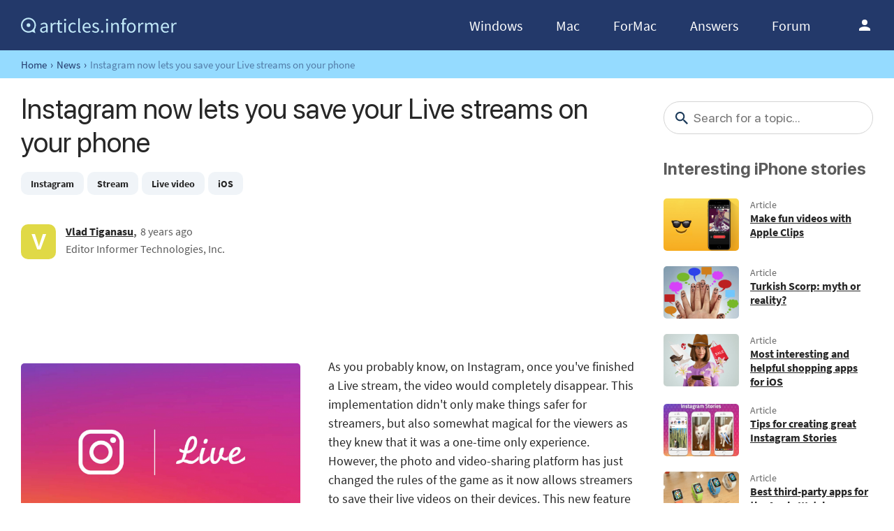

--- FILE ---
content_type: text/html; charset=UTF-8
request_url: https://articles.informer.com/instagram-now-lets-you-save-your-live-streams-on-your-phone.html
body_size: 39824
content:
<!DOCTYPE html>
<html lang="en">
<head>
    <meta charset="UTF-8">
    <title>Instagram now lets you save your Live streams on your phone</title>
    <meta name="viewport" content="width=device-width, initial-scale=1">
    <meta name="application-name" content="Articles Informer">
    <link rel="shortcut icon" href="https://articles.informer.com/favicon.ico" type="image/x-icon">
            <meta property="og:title" content="Instagram now lets you save your Live streams on your phone">
    <meta property="twitter:title" content="Instagram now lets you save your Live streams on your phone">
        <meta property="twitter:card" content="summary">
    <meta property="og:image" content="https://img.informer.com/articles_uploads/4/4237/thumb/ILiveSave3-665x.png">
    <meta property="og:type" content="article">
    <meta property="og:url" content="https://articles.informer.com/instagram-now-lets-you-save-your-live-streams-on-your-phone.html">
    <meta property="og:description" content="Instagram Live now allows you to save your video streams on your phone, thus letting you relieve the important moments in your life, even if you chose to broadcast them.">
    <meta property="twitter:url" content="https://articles.informer.com/instagram-now-lets-you-save-your-live-streams-on-your-phone.html">
    <meta property="twitter:description" content="Instagram Live now allows you to save your video streams on your phone, thus letting you relieve the important moments in your life, even if you chose to broadcast them.">
    <meta property="twitter:image" content="https://img.informer.com/articles_uploads/4/4237/thumb/ILiveSave3-665x.png">
        <meta property="twitter:site" content="@soft_informer">
    <meta property="fb:app_id" content="290876971021585">
    <meta property="fb:admins" content="100003529820078">
        <link rel="alternate" type="application/rss+xml" title="Articles Informer" href="https://articles.informer.com/feed/">
    
        <meta name="description" content="Instagram Live now allows you to save your video streams on your phone, thus letting you relieve the important moments in your life...">
                <link rel="canonical" href="https://articles.informer.com/instagram-now-lets-you-save-your-live-streams-on-your-phone.html">
    
    <link rel="preconnect" href="https://fonts.gstatic.com">

    <link rel="manifest" href="/manifest.json">

 
    <style>*,*::before,*::after{-webkit-box-sizing:border-box;box-sizing:border-box}body,h1,h2,h3,h4,p,figure,blockquote,dl,dd{margin:0}body,input,textarea,select,button{font-synthesis:none;-webkit-font-smoothing:antialiased;-moz-osx-font-smoothing:grayscale}ul,ol{list-style:none;padding:0;margin:0}html{scroll-behavior:smooth;overflow-x:hidden}body{min-height:100vh;display:-webkit-box;display:-ms-flexbox;display:-webkit-flex;display:flex;-webkit-box-orient:vertical;-webkit-box-direction:normal;-ms-flex-direction:column;-webkit-flex-direction:column;flex-direction:column;text-rendering:optimizeSpeed;line-height:1.5}footer{margin-top:auto}img,picture{max-width:100%;display:block}input,button,textarea,select{font:inherit}@font-face{font-family:'SourceSansPro';src:url(/fonts/SourceSansPro-SemiBold.ttf) format('ttf'),url(/fonts/SourceSansPro-SemiBold.woff) format('woff'),url(/fonts/SourceSansPro-SemiBold.woff2) format("woff2");font-weight:600;font-display:swap}@font-face{font-family:'SourceSansPro';src:url(/fonts/SourceSansPro-Regular.ttf) format('ttf'),url(/fonts/SourceSansPro-Regular.woff) format('woff'),url(/fonts/SourceSansPro-Regular.woff2) format('woff2');font-weight:400;font-display:swap}@font-face{font-family:'SourceSansPro';src:url(/fonts/SourceSansPro-Bold.ttf) format('ttf'),url(/fonts/SourceSansPro-Bold.woff) format('woff'),url(/fonts/SourceSansPro-Bold.woff2) format('woff2');font-weight:700;font-display:swap}@font-face{font-family:'SourceSansPro';src:url(/fonts/SourceSansPro-Italic.ttf) format('ttf'),url(/fonts/SourceSansPro-Italic.woff) format('woff'),url(/fonts/SourceSansPro-Italic.woff2) format('woff2');font-weight:400;font-style:italic;font-display:swap}@font-face{font-family:'SFProDisplay';src:url(/fonts/SFProDisplay-Regular.ttf) format('ttf'),url(/fonts/SFProDisplay-Regular.woff) format('woff'),url(/fonts/SFProDisplay-Regular.woff2) format('woff2');font-weight:400;font-display:swap}@font-face{font-family:'SFProDisplay';src:url(/fonts/SFProDisplay-Semibold.ttf) format('ttf'),url(/fonts/SFProDisplay-Semibold.woff) format('woff'),url(/fonts/SFProDisplay-Semibold.woff2) format('woff2');font-weight:500;font-display:swap}.top_b{margin-bottom:20px}.xmas_style .logo{position:relative}.xmas_style .logo:before{content:'';display:block;width:70px;height:46px;position:absolute;top:10px;left:-30px;background:url('data:image/svg+xml;charset=utf-8,%3Csvg%20xmlns%3D%22http%3A%2F%2Fwww.w3.org%2F2000%2Fsvg%22%20viewBox%3D%220%200%2069.92%2047%22%3E%3Ctitle%3Etree%3C%2Ftitle%3E%3Cpolygon%20points%3D%2227.82%2041.91%2026.79%2047%2031.88%2047%2030.88%2041.91%2027.82%2041.91%22%20style%3D%22fill%3A%239d4819%22%2F%3E%3Cpolygon%20points%3D%2229.3%2013.92%2036.02%2024.82%2033.91%2024.82%2039.99%2032.94%2036.95%2032.94%2040.26%2037.67%2044%2043%2016%2043.25%2019.77%2037.45%2022.69%2032.93%2019.72%2032.94%2025.04%2025.02%2022.71%2024.94%2029.3%2013.92%22%20style%3D%22fill%3A%232bc0a9%22%2F%3E%3Cpolygon%20points%3D%2239.04%2043.04%2033.4%2032.9%2028.99%2032.9%2033.97%2043.04%2039.04%2043.04%22%20style%3D%22fill%3A%231f9bab%22%2F%3E%3Cpolygon%20points%3D%2236.12%2032.9%2032.58%2032.9%2028.99%2024.86%2031.69%2024.86%2036.12%2032.9%22%20style%3D%22fill%3A%231f9bab%22%2F%3E%3Cpolygon%20points%3D%2234.33%2024.86%2031.69%2024.86%2028.45%2015.36%2029.3%2013.92%2034.33%2024.86%22%20style%3D%22fill%3A%231f9bab%22%2F%3E%3Cpath%20d%3D%22M37%2C32.94a8%2C8%2C0%2C0%2C1-.66%2C4%2C8.25%2C8.25%2C0%2C0%2C1-2.55%2C3.32A13.38%2C13.38%2C0%2C0%2C1%2C30%2C42.17%2C17.68%2C17.68%2C0%2C0%2C1%2C26%2C43c1.26-.51%2C2.49-1%2C3.69-1.6a19.51%2C19.51%2C0%2C0%2C0%2C3.38-2%2C9.56%2C9.56%2C0%2C0%2C0%2C2.46-2.87A12%2C12%2C0%2C0%2C0%2C37%2C32.94Z%22%20style%3D%22fill%3A%23fff%3Bopacity%3A0.30000001192092896%3Bisolation%3Aisolate%22%2F%3E%3Cpath%20d%3D%22M33.91%2C24.82a5.42%2C5.42%2C0%2C0%2C1%2C0%2C2.77%2C6.73%2C6.73%2C0%2C0%2C1-1.24%2C2.55%2C8.37%2C8.37%2C0%2C0%2C1-2.07%2C2A9%2C9%2C0%2C0%2C1%2C28%2C33.38l.37-.53a7.53%2C7.53%2C0%2C0%2C1-.88%2C3.92%2C11%2C11%2C0%2C0%2C1-2.41%2C3.1A14.15%2C14.15%2C0%2C0%2C1%2C21.9%2C42a10.39%2C10.39%2C0%2C0%2C1-3.71%2C1%2C12.71%2C12.71%2C0%2C0%2C0%2C3.45-1.48%2C13.65%2C13.65%2C0%2C0%2C0%2C2.87-2.32%2C11.32%2C11.32%2C0%2C0%2C0%2C2.12-2.92A7.21%2C7.21%2C0%2C0%2C0%2C27.42%2C33v-.42l.39-.11a9.32%2C9.32%2C0%2C0%2C0%2C2.37-1%2C9.16%2C9.16%2C0%2C0%2C0%2C2-1.67%2C7.38%2C7.38%2C0%2C0%2C0%2C1.37-2.24A5.82%2C5.82%2C0%2C0%2C0%2C33.91%2C24.82Z%22%20style%3D%22fill%3A%23fff%3Bopacity%3A0.30000001192092896%3Bisolation%3Aisolate%22%2F%3E%3Cpath%20d%3D%22M31.5%2C17.49c.08.72.13%2C1.44.14%2C2.17a6.86%2C6.86%2C0%2C0%2C1%2C0%2C1.11%2C2.86%2C2.86%2C0%2C0%2C1-.13.58l-.18.52a8%2C8%2C0%2C0%2C1-1.07%2C2%2C3.82%2C3.82%2C0%2C0%2C1-2%2C1.49l.41-.52A8%2C8%2C0%2C0%2C1%2C27%2C30a9%2C9%2C0%2C0%2C1-2%2C1.79A11%2C11%2C0%2C0%2C1%2C22.66%2C33a19.3%2C19.3%2C0%2C0%2C0%2C2-1.61%2C10.36%2C10.36%2C0%2C0%2C0%2C1.64-1.86%2C8.1%2C8.1%2C0%2C0%2C0%2C1-2.2A8.19%2C8.19%2C0%2C0%2C0%2C27.62%2C25v-.42l.41-.1a2.29%2C2.29%2C0%2C0%2C0%2C.73-.41%2C4.51%2C4.51%2C0%2C0%2C0%2C.71-.67%2C9.18%2C9.18%2C0%2C0%2C0%2C1.11-1.72%2C5%2C5%2C0%2C0%2C0%2C.39-.92c.09-.33.14-.68.2-1C31.32%2C18.92%2C31.39%2C18.2%2C31.5%2C17.49Z%22%20style%3D%22fill%3A%23fff%3Bopacity%3A0.30000001192092896%3Bisolation%3Aisolate%22%2F%3E%3Cellipse%20cx%3D%2230.25%22%20cy%3D%2219.77%22%20rx%3D%221.52%22%20ry%3D%221.51%22%20style%3D%22fill%3A%23e6a730%22%2F%3E%3Ccircle%20cx%3D%2233.57%22%20cy%3D%2237.49%22%20r%3D%221.01%22%20style%3D%22fill%3A%23e6a730%22%2F%3E%3Cellipse%20cx%3D%2224.78%22%20cy%3D%2236.11%22%20rx%3D%221.52%22%20ry%3D%221.51%22%20style%3D%22fill%3A%23e6a730%22%2F%3E%3Ccircle%20cx%3D%2227.32%22%20cy%3D%2225.05%22%20r%3D%221.01%22%20style%3D%22fill%3A%23e6a730%22%2F%3E%3Cellipse%20cx%3D%2231.52%22%20cy%3D%2232.65%22%20rx%3D%221.52%22%20ry%3D%221.51%22%20style%3D%22fill%3A%23d54b76%22%2F%3E%3Cellipse%20cx%3D%2227.57%22%20cy%3D%2240.97%22%20rx%3D%221.27%22%20ry%3D%221.26%22%20style%3D%22fill%3A%23d54b76%22%2F%3E%3Cellipse%20cx%3D%2224.78%22%20cy%3D%2230.39%22%20rx%3D%221.52%22%20ry%3D%221.51%22%20style%3D%22fill%3A%23d54b76%22%2F%3E%3Cpolygon%20points%3D%2229.33%209%2030.58%2011.65%2032.79%2011.67%2031.07%2013.62%2031.66%2016.04%2029.33%2014.89%2027.16%2015.99%2027.62%2013.54%2025.69%2011.65%2028.23%2011.68%2029.33%209%22%20style%3D%22fill%3A%23e6a730%22%2F%3E%3Cpolygon%20points%3D%2231.66%2016.04%2029.51%2013.23%2030.87%2012.52%2029.51%2012.16%2029.33%209%2030.58%2011.65%2032.79%2011.67%2031.07%2013.62%2031.66%2016.04%22%20style%3D%22fill%3A%23ea8f2b%22%2F%3E%3Cpath%20d%3D%22M69.92%2C7.2H68.77L69.68%2C6l-.47-.36L68%2C7.2H66.9a4.46%2C4.46%2C0%2C0%2C0-1.1-2.66l.82-.82L68.51%2C4l.07-.59-1.43-.17.78-.78L67.51%2C2l-.82.82-.2-1.55-.59.08.26%2C2-.78.78A4.47%2C4.47%2C0%2C0%2C0%2C62.72%2C3V2.08L64.2.82%2C63.82.37l-1.1.93V0h-.6V1.33l-1.26-1-.36.5%2C1.62%2C1.25V3a4.46%2C4.46%2C0%2C0%2C0-2.66%2C1.1l-.69-.69.17-2h-.59l-.12%2C1.46L57.33%2C2l-.42.42.89.89-1.55.2.08.59%2C2-.26.71.71a4.46%2C4.46%2C0%2C0%2C0-1.1%2C2.66H56.72L55.47%2C5.65%2C55%2C6l1%2C1.2H55v.6h1L55%2C9l.46.37L56.72%2C7.8h1.21A4.45%2C4.45%2C0%2C0%2C0%2C59%2C10.46l-.81.81-2-.22-.06.59%2C1.57.17-.78.78.42.42.72-.72.15%2C1.44.59-.06-.21-1.92.87-.87A4.45%2C4.45%2C0%2C0%2C0%2C62.12%2C12v.94l-1.55%2C1.25.37.46%2C1.18-1V15h.6V13.69l1.18%2C1%2C.37-.46L62.72%2C13V12a4.46%2C4.46%2C0%2C0%2C0%2C2.66-1.1l.64.64-.21%2C2%2C.59.06.16-1.48%2C1%2C1L68%2C12.7l-1-1%2C1.53-.17-.06-.59-2%2C.22-.61-.61a4.46%2C4.46%2C0%2C0%2C0%2C1-2.75H68l1.22%2C1.55L69.68%2C9l-.92-1.2h1.16Zm-3.61%2C0H63.14L65.38%2C5A3.91%2C3.91%2C0%2C0%2C1%2C66.31%2C7.2ZM65%2C4.54%2C62.72%2C6.78V3.61A3.85%2C3.85%2C0%2C0%2C1%2C65%2C4.54Zm-2.84-.93V6.78L59.88%2C4.54a3.87%2C3.87%2C0%2C0%2C1%2C2.24-.93ZM59.46%2C5%2C61.7%2C7.2H58.53A3.91%2C3.91%2C0%2C0%2C1%2C59.46%2C5Zm-.93%2C2.8H61.7L59.46%2C10A3.91%2C3.91%2C0%2C0%2C1%2C58.53%2C7.8Zm1.35%2C2.66%2C2.24-2.24v3.17A3.87%2C3.87%2C0%2C0%2C1%2C59.88%2C10.46Zm2.84.93V8.22L65%2C10.46A3.85%2C3.85%2C0%2C0%2C1%2C62.72%2C11.39ZM65.38%2C10%2C63.14%2C7.8h3.17A3.91%2C3.91%2C0%2C0%2C1%2C65.38%2C10Z%22%20style%3D%22fill%3A%23fff%3Bopacity%3A0.5%3Bisolation%3Aisolate%22%2F%3E%3Cpath%20d%3D%22M15%2C16.45H13.85l.91-1.18-.47-.36L13.1%2C16.45H12a4.46%2C4.46%2C0%2C0%2C0-1.1-2.66l.8-.79%2C1.89.23.07-.59-1.43-.17.78-.78-.42-.42-.82.82-.2-1.55-.59.08.26%2C2-.78.78A4.46%2C4.46%2C0%2C0%2C0%2C7.8%2C12.3v-.94l1.48-1.25L8.9%2C9.62l-1.1.93V9.25H7.2v1.33l-1.26-1-.36.47L7.2%2C11.33v.93a4.46%2C4.46%2C0%2C0%2C0-2.66%2C1.1l-.69-.69.17-2-.59-.05L3.3%2C12.13l-.89-.89L2%2C11.66l.89.89-1.55.2.08.59%2C2-.26.71.71A4.47%2C4.47%2C0%2C0%2C0%2C3%2C16.45H1.8L.55%2C14.9l-.46.37%2C1%2C1.18H0V17H1L0%2C18.18l.46.37L1.8%2C17H3a4.46%2C4.46%2C0%2C0%2C0%2C1.1%2C2.66l-.81.81-2-.17-.06.59%2C1.57.17-.8.78.42.42.72-.72L3.28%2C23l.59-.06L3.67%2C21l.87-.87a4.46%2C4.46%2C0%2C0%2C0%2C2.66%2C1.1v.94L5.65%2C23.42l.37.46%2C1.18-1v1.31h.6V22.94l1.18%2C1%2C.37-.46L7.8%2C22.17v-.94a4.46%2C4.46%2C0%2C0%2C0%2C2.66-1.1l.64.64-.21%2C2%2C.59.06.16-1.48%2C1%2C1%2C.42-.42-1-1%2C1.53-.17-.06-.59-2%2C.22-.61-.61A4.47%2C4.47%2C0%2C0%2C0%2C12%2C17h1.1l1.2%2C1.6.47-.37L13.84%2C17H15Zm-3.61%2C0H8.22l2.24-2.24A3.87%2C3.87%2C0%2C0%2C1%2C11.39%2C16.45ZM10%2C13.79%2C7.8%2C16V12.86A3.91%2C3.91%2C0%2C0%2C1%2C10%2C13.79Zm-2.8-.93V16L5%2C13.79A3.91%2C3.91%2C0%2C0%2C1%2C7.2%2C12.86ZM4.54%2C14.21l2.24%2C2.24H3.61A3.87%2C3.87%2C0%2C0%2C1%2C4.54%2C14.21ZM3.61%2C17H6.78L4.54%2C19.29A3.88%2C3.88%2C0%2C0%2C1%2C3.61%2C17ZM5%2C19.71l2.2-2.24v3.17A3.91%2C3.91%2C0%2C0%2C1%2C5%2C19.71Zm2.84.93V17.47L10%2C19.71a3.91%2C3.91%2C0%2C0%2C1-2.2.93Zm2.66-1.35L8.22%2C17h3.17a3.88%2C3.88%2C0%2C0%2C1-.93%2C2.29Z%22%20style%3D%22fill%3A%23fff%3Bopacity%3A0.5%3Bisolation%3Aisolate%22%2F%3E%3Ccircle%20cx%3D%224.51%22%20cy%3D%2236.69%22%20r%3D%222.5%22%20style%3D%22fill%3A%23fff%3Bopacity%3A0.5%3Bisolation%3Aisolate%22%2F%3E%3Ccircle%20cx%3D%2263.83%22%20cy%3D%2243.68%22%20r%3D%222.5%22%20style%3D%22fill%3A%23fff%3Bopacity%3A0.5%3Bisolation%3Aisolate%22%2F%3E%3Ccircle%20cx%3D%2247.24%22%20cy%3D%226.26%22%20r%3D%222%22%20style%3D%22fill%3A%23fff%3Bopacity%3A0.5%3Bisolation%3Aisolate%22%2F%3E%3C%2Fsvg%3E') no-repeat}.xmas_style .login_user{position:relative;overflow:visible}.xmas_style .login_user:before{content:'';display:block;width:36px;height:26px;position:absolute;top:-8px;right:-18px;background:url('data:image/svg+xml;charset=utf-8,%3Csvg%20xmlns%3D%22http%3A%2F%2Fwww.w3.org%2F2000%2Fsvg%22%20viewBox%3D%220%200%2036%2027%22%3E%3Ctitle%3Echristmas_hat_ink%3C%2Ftitle%3E%3Cpath%20d%3D%22M2%2C5.16%2C20.4%2C23S25.5%2C9%2C27.3%2C8.47c.9-.2%2C4.7%2C2.61%2C4.7%2C2.61S31%2C1.86%2C23.2.15C17.9-1%2C2%2C5.16%2C2%2C5.16Z%22%20transform%3D%22translate(0%200)%22%20style%3D%22fill%3A%23e83325%22%2F%3E%3Cpath%20d%3D%22M1.1%2C4.66a3.76%2C3.76%2C0%2C0%2C1%2C3.7-.3%2C113.76%2C113.76%2C0%2C0%2C1%2C8.79%2C8.2%2C92.93%2C92.93%2C0%2C0%2C1%2C7.29%2C10%2C4.13%2C4.13%2C0%2C0%2C1-.7%2C3.4%2C2%2C2%2C0%2C0%2C1-2.2%2C1s-6-8.5-8-10.7c-2.7-3-10-9-10-9S.2%2C5.25%2C1.1%2C4.66Z%22%20transform%3D%22translate(0%200)%22%20style%3D%22fill%3A%23c5efff%22%2F%3E%3Ccircle%20cx%3D%2232%22%20cy%3D%2212%22%20r%3D%224%22%20style%3D%22fill%3A%23c5efff%22%2F%3E%3Cpath%20d%3D%22M23%2C6.25h-.7l.5-.69-.3-.2-.7.89h-.7a2.32%2C2.32%2C0%2C0%2C0-.7-1.58l.6-.49%2C1.1.1V4l-.9-.1.5-.49-.3-.3-.4.59-.1-.89h-.4L20.7%2C4l-.5.49a2.94%2C2.94%2C0%2C0%2C0-1.6-.69V3.29l.9-.79-.2-.3-.7.59V2h-.4v.79l-.8-.59-.2.3%2C1%2C.79v.59a2.37%2C2.37%2C0%2C0%2C0-1.6.69l-.4-.4L16.3%2C3h-.4l.1.69-.5-.49-.3.3.5.49-.9.1v.3l1.2-.1.4.4a2.88%2C2.88%2C0%2C0%2C0-.7%2C1.58H15l-.8-.89-.2.2.6.69H14v.4h.6l-.6.69.3.2.8-.89h.7a2.32%2C2.32%2C0%2C0%2C0%2C.7%2C1.58l-.5.49-1.2-.1v.3l.9.1-.5.49.3.3.4-.4.1.89h.4l-.2-1.19.5-.49a2.94%2C2.94%2C0%2C0%2C0%2C1.6.69v.59l-.9.79.2.3.7-.59v.49h.4v-.79l.7.59.2-.3-.9-.79V9.12a2.37%2C2.37%2C0%2C0%2C0%2C1.6-.69l.4.4L20.6%2C10H21V9.12l.6.59.3-.3-.7-.49.9-.1v-.4l-1.2.1-.4-.4a2.88%2C2.88%2C0%2C0%2C0%2C.7-1.58h.7l.7.89.3-.2-.6-.69H23Zm-2.2%2C0H18.9L20.3%2C5A2.07%2C2.07%2C0%2C0%2C1%2C20.8%2C6.25ZM20%2C4.67%2C18.7%2C6.05V4.18A2.12%2C2.12%2C0%2C0%2C1%2C20%2C4.67Zm-1.7-.49V6.05L17%2C4.67a2.12%2C2.12%2C0%2C0%2C1%2C1.3-.49ZM16.7%2C5%2C18%2C6.25H16.1A3.05%2C3.05%2C0%2C0%2C1%2C16.7%2C5Zm-.5%2C1.68h1.9L16.7%2C7.93a2.07%2C2.07%2C0%2C0%2C1-.5-1.29ZM17%2C8.23l1.3-1.29V8.82A3.12%2C3.12%2C0%2C0%2C1%2C17%2C8.23Zm1.7.49V6.85L20%2C8.23a2.12%2C2.12%2C0%2C0%2C1-1.3.49Zm1.6-.79L18.9%2C6.65h1.9A2.07%2C2.07%2C0%2C0%2C1%2C20.3%2C7.93Z%22%20transform%3D%22translate(0%200)%22%20style%3D%22fill%3A%23fff%22%2F%3E%3C%2Fsvg%3E') no-repeat}.header{height:72px;width:100%;min-width:970px;-webkit-box-sizing:border-box;box-sizing:border-box;background-color:#2b6095}.logo{display:block;float:left;width:223px;height:25px;margin-left:0}.logo img{display:block;height:100%}.logo_mac{width:222px;height:auto;margin-left:0}.wrapper_search{margin-left:40px;position:relative;-webkit-box-flex:1;-ms-flex-positive:1;-webkit-flex-grow:1;flex-grow:1;max-width:765px}.wrapper_search input[type=text]{font:17px/32px "Roboto","SourceSansPro","Helvetica","Ubuntu Regular","Arial",sans-serif;padding:0 46px 0 8px;width:350px;height:32px;color:#5a5a5a !important;display:block;-webkit-box-sizing:border-box;box-sizing:border-box;font-weight:300;border-radius:4px;border:1px solid #d4d4d4}.wrapper_search .search_btn{border:none;outline:none;display:block;width:24px;height:24px;position:absolute;cursor:pointer;background-color:transparent;background:url('data:image/svg+xml;charset=utf-8,%3Csvg%20xmlns%3D%22http%3A//www.w3.org/2000/svg%22%20viewBox%3D%220%200%2024%2024%22%3E%3Cdefs%3E%3Cstyle%3E.a%7Bfill%3A%231c3b5a%3B%7D.b%7Bfill%3Anone%3B%7D%3C/style%3E%3C/defs%3E%3Cpath%20class%3D%22a%22%20d%3D%22M15.86%2C14.32H15L14.76%2C14a6.7%2C6.7%2C0%2C1%2C0-.72.72l.28.29v.81L19.47%2C21%2C21%2C19.47Zm-6.17%2C0a4.63%2C4.63%2C0%2C1%2C1%2C4.63-4.63h0A4.63%2C4.63%2C0%2C0%2C1%2C9.69%2C14.32Z%22/%3E%3Cpath%20class%3D%22b%22%20d%3D%22M0%2C0H24V24H0Z%22/%3E%3C/svg%3E') no-repeat}.right{margin-left:auto}.wrapper_platform{width:auto;position:relative;cursor:pointer}.wrapper_platform a{position:relative;padding:0;margin-right:45px;font-size:18px;color:#39a6ff}.wrapper_platform a:last-child{margin-right:0}.platform_dropdown{display:none}.wrapper_platform.show:before,.wrapper_lang.show:before,.wrapper_categories.show::before,.main_user_info .dd-container.show:before{background:url('data:image/svg+xml;charset=utf-8,%0A%3Csvg%20xmlns%3D%22http%3A//www.w3.org/2000/svg%22%20viewBox%3D%220%200%2024%2024%22%3E%3Cpath%20d%3D%22M16.59%2C16.25%2C12%2C11.67%2C7.41%2C16.25%2C6%2C14.84l6-6%2C6%2C6Z%22%20transform%3D%22translate%280%20-0.25%29%22%20style%3D%22fill%3A%23fff%22/%3E%3Cpath%20d%3D%22M0%2C.25H24v24H0Z%22%20transform%3D%22translate%280%20-0.25%29%22%20style%3D%22fill%3Anone%22/%3E%3C/svg%3E') no-repeat;z-index:5001}.wrapper_platform.show .platform_dropdown{display:block;width:140px;position:absolute;top:auto;left:-13px;z-index:5000;border:1px solid #e6e6e6;background-color:#fafafa;-webkit-box-sizing:border-box;box-sizing:border-box}.platform_dropdown a{color:#777;display:block;line-height:40px;height:40px;font-size:16px !important;position:relative;padding:0 0 0 34px}.platform_dropdown a:hover{background-color:#e3e6e9;text-decoration:none}.platform_dropdown a.selected{color:#00aaff}.platform_dropdown a:before{left:12px;top:6px}.wrapper_lang,.wrapper_categories{cursor:pointer;position:relative;width:50px;margin-left:30px}.right .wrapper_categories{margin-left:30px}.wrapper_lang a{color:#fff;font-size:18px}.wrapper_lang>a{color:#fff}.lang_dropdown{display:none}.wrapper_lang.show .lang_dropdown{display:block;position:absolute;z-index:5000;top:auto;left:-12px;background-color:#f5f5f5;border:1px solid #dce1e5}.lang_dropdown .notranslate{display:block;width:100px;padding-left:11px;-webkit-box-sizing:border-box;box-sizing:border-box}.lang_dropdown .notranslate:hover{background-color:#e3e6e9;text-decoration:none}.lang_dropdown img{display:block;float:left;margin-top:7px;margin-right:5px}.lang_dropdown2{width:202px;left:-130px}.lang_dropdown .notranslate{float:left;width:100px;background:url(//img.informer.com/images/flags/v3/lang_sprite.png) no-repeat -100px -100px;padding-left:56px}.wrapper_lang a{display:block}.wrapper_lang.show .lang_dropdown{top:auto}.header .login_btn{width:24px;height:24px;display:block;margin:0;float:left;overflow:hidden;color:transparent;background:url('data:image/svg+xml;charset=utf-8,%0A%3Csvg%20xmlns%3D%22http%3A//www.w3.org/2000/svg%22%20viewBox%3D%220%200%2024%2024%22%3E%3Cpath%20d%3D%22M12%2C12A4%2C4%2C0%2C1%2C0%2C8%2C8%2C4%2C4%2C0%2C0%2C0%2C12%2C12Zm0%2C2c-2.67%2C0-8%2C1.34-8%2C4v2H20V18C20%2C15.34%2C14.67%2C14%2C12%2C14Z%22%20style%3D%22fill%3A%23fff%22/%3E%3Cpath%20d%3D%22M0%2C0H24V24H0Z%22%20style%3D%22fill%3Anone%22/%3E%3C/svg%3E') no-repeat}#notifications .notify2{display:inline-block;color:#fff;padding:2px 4px 2px 5px;font-size:10px;border-radius:4px;cursor:pointer;position:absolute;top:22px}#notifications .inactive{background-position:-28px -183px}#notifications .active{background-position:-56px -183px}#notifications .inactive:hover{background-position:0 -183px}#notifications .cnotify{background-position:-27px -158px;margin:7px 0 0 10px}#notifications .cactive{background-position:-55px -158px}#notifications .cinactive:hover{background-position:0 -158px}#notifications .notification{position:absolute;margin:20px 0 0 -225px;width:300px;z-index:22;box-shadow:0 2px 6px rgba(0,0,0,0.3)}.notification .notify_head{background-color:#4F4F4F;color:#fff;padding:20px}#notifications .notify_head{padding:10px 20px}#notifications .notification .notify_head:before{content:' ';position:absolute;width:0;height:0;left:219px;top:-26px;border:14px solid;border-color:transparent transparent #4F4F4F transparent }#cnotification .notify_head:before{left:135px}.user_login .notify_head:before{left:235px}#notifications .notification .notify_cont{background-color:#F3F3F3;border:1px solid #ADADAD;overflow:hidden;overflow-y:auto;max-height:270px}#notifications .notification .notify_cont .more{padding:5px 20px;cursor:pointer}#notifications .notify #notify_num{border-radius:10px;color:#fff;font-size:11px;font-weight:bold;position:absolute;top:10px;left:13px;background-color:#F00101;padding:1px 3px;line-height:1}#notifications .zero{background-color:#f5f5f5 !important;color:#999 !important;border:1px solid #555}#notifications .notification .request_row{border-top:1px solid #adadad;padding:15px 20px;position:relative;overflow:hidden}.notification .request_row a{display:inline-block;max-width:120px;overflow:hidden;vertical-align:top}.notification .request_msg{padding:5px 0 2px 0;overflow:hidden;word-wrap:break-word;color:#010101}.request_row .icon48{margin-bottom:6px}.notification .accept{background-color:#01AEF0;font-size:14px;margin:0 10px 0 0}.notification .reject{background-color:#BFBFBF;font-size:14px;margin:0 10px 0 0}#notifications .reject{background-color:#ddd;color:#4F4F4F}.user_login .notification .reject{background-color:#888;margin-right:0}.notification .reject:hover,.notification .reject:focus{background-color:#aaa;font-size:14px;margin:0}.notification .request_row .date{float:right;color:#999;font-size:13px;margin-top:-5px;position:absolute;right:20px}#notifications .unread{background-color:#D6E1F2}#notifications .unread:hover{background-color:#C8D8F1 !important}#notifications .request_row:hover{background-color:#eee}.header .auth-wrap{position:relative;float:right;margin-left:65px;margin-top:0}.header .login_user{display:block;width:36px;height:36px;overflow:hidden;border-radius:100%;-webkit-box-sizing:border-box;box-sizing:border-box}.header .login_user img{max-width:100%;max-height:100%;border-radius:100%;-webkit-box-sizing:border-box;box-sizing:border-box;width:36px;height:36px}.header .user_menu{position:absolute;top:54px;right:-18px;padding:13px 0 9px;z-index:1000;min-width:190px;-webkit-box-sizing:border-box;box-sizing:border-box;border-radius:10px;background-color:#23396a;border:1px solid #23396a}.header .user_menu a.user_name{color:#fff;padding:0 15px;font-size:22px}.header .user_menu a{font-size:16px;padding:7px 15px;display:block;text-decoration:none;color:#fff}.header .user_menu a:not(.user_name):hover{background-color:#5195de}.header .user_menu hr{border:none;margin:10px 0;background-color:#d4d4d4;height:1px}.top_nav{position:relative;height:40px;z-index:20;min-width:1230px;background-color:#1c3b5a}.top_nav .wrapper_content{position:relative}.top_nav .container{margin-left:300px;padding-right:100px}.navigation a{color:#fff;display:block;width:100%;height:100%;padding-left:68px;font-size:18px;line-height:40px;position:relative;-webkit-box-sizing:border-box;box-sizing:border-box}.navigation > a:hover{text-decoration:none}.navigation a:before{content:'';display:block;width:20px;height:20px;position:absolute;left:0;top:0}.navigation>a.windows:before{background:url('data:image/svg+xml;charset=utf-8,%3Csvg%20xmlns%3D%22http%3A%2F%2Fwww.w3.org%2F2000%2Fsvg%22%20viewBox%3D%220%200%20420%20422%22%3E%3Ctitle%3EVector%20Smart%20Object11%3C%2Ftitle%3E%3Cpath%20d%3D%22M192.31%2C33.88C267.69%2C21.56%2C344.62%2C10.78%2C420%2C0V200.22c-75.38%2C0-152.31%2C1.54-227.69%2C1.54V33.88Z%22%20style%3D%22fill%3A%23fff%22%2F%3E%3Cpath%20d%3D%22M0%2C60.07C56.92%2C50.82%2C113.85%2C43.12%2C172.31%2C37v164.8c-58.46%2C0-115.38%2C1.54-172.31%2C1.54V60.07Z%22%20style%3D%22fill%3A%23fff%22%2F%3E%3Cpath%20d%3D%22M0%2C220.24c56.92%2C0%2C113.85%2C1.54%2C172.31%2C0V386.58c-58.46-7.7-115.38-15.4-172.31-23.1Z%22%20style%3D%22fill%3A%23fff%22%2F%3E%3Cpath%20d%3D%22M192.31%2C221.78H420V422c-75.38-12.32-152.31-21.56-227.69-32.34V221.78Z%22%20style%3D%22fill%3A%23fff%22%2F%3E%3C%2Fsvg%3E') no-repeat}.navigation.show a.windows:after,.navigation.show a.mac:after{background:url('data:image/svg+xml;charset=utf-8,%3Csvg%20xmlns%3D%22http%3A%2F%2Fwww.w3.org%2F2000%2Fsvg%22%20viewBox%3D%220%200%2012%207%22%3E%3Ctitle%3E1%3C%2Ftitle%3E%3Cpath%20d%3D%22M0%2C5.67%2C6%2C0l6%2C5.67L10.59%2C7%2C6%2C2.67%2C1.41%2C7Z%22%20transform%3D%22translate(0%200)%22%20style%3D%22fill%3A%23fff%22%2F%3E%3C%2Fsvg%3E') no-repeat}.wrapper_nav_small{display:none}.nav_cats_head{font-size:0}.platforms{margin-bottom:10px;position:absolute;z-index:50;width:100%;overflow:hidden}.platforms a{background-color:#f5f5f5;border-bottom:1px solid #dce1e5;font-size:18px;padding:14px 0 14px 46px;color:#000;line-height:normal;min-height:48px}.platforms a.windows:after,.platforms a.mac:after{display:none}.platforms a:hover{text-decoration:none;background-color:#e3e5e8}.platforms a:before{content:'';display:block;width:24px;height:24px;position:absolute;left:12px;top:11px}.social_dropdown{display:none;background-color:#f4f7fa;position:absolute;padding:40px 25px 30px;border-radius:0 0 10px 10px;-webkit-box-sizing:border-box;box-sizing:border-box;width:160px;border:1px solid #d4d4d4}.social_dropdown li{margin:0 0 20px}.social_dropdown li:last-child{margin-bottom:0}.social_dropdown li:nth-child(2){height:20px}.wrapper_social.show .social_dropdown{display:block}#ajax_listOfOptions{position:absolute;background:#fff}.breadcrumbs{color:#fefefe}.breadcrumbs a{color:#c7d9ea}.main_container{margin:auto;padding-top:32px;padding-bottom:30px;min-height:834px}footer{background-color:#1c3b5a;-webkit-box-sizing:border-box;box-sizing:border-box;clear:both;height:auto;width:100%;position:static;bottom:0;color:#000}.footer{background-color:#1c3b5a}.footer_content{margin:auto;text-align:center;max-width:940px;overflow:hidden;font-weight:300;font-size:0}.footer_menu{border-bottom:1px solid #B6D3F3;padding:25px 0;font-size:24px;font-weight:100;line-height:1.6}.footer a,footer a{color:#c7d9ea}.footer_content ul{display:inline-block;list-style:none;margin:0 24px 0 0;vertical-align:top}.footer_content ul:last-child{margin-right:0}footer .footer_menu ul{margin:0;padding:0;text-align:center;width:100%}footer .footer_menu li{display:inline-block;margin:0 40px;width:auto;white-space:nowrap}.footer_items_wrap{margin:0 32px}.footer_item{display:inline-block;text-align:left;vertical-align:top;width:25%;font-size:18px;font-weight:400;line-height:2;padding:20px 0}.footer_social{width:auto;float:right;padding-top:0;margin-left:24px;padding-bottom:0}.footer_item p{margin:0 0 3px 0;color:#F0FFFF}.footer_item ul a{font-size:16px}.footer_social ul{font-size:0}.footer_item .fb,.footer_item .gg,.footer_item .tw,.footer_item .rss{display:inline-block;margin-right:15px}.footer_item li:last-child{margin-right:0}.footer_item .fb a,.footer_item .gg a,.footer_item .tw a,.footer_item .rss a{width:42px;height:42px;display:inline-block;font-size:0}.footer_item .fb a{background:url('data:image/svg+xml;charset=utf-8,%3Csvg%20xmlns%3D%22http%3A%2F%2Fwww.w3.org%2F2000%2Fsvg%22%20viewBox%3D%220%200%2050%2050%22%3E%3Ctitle%3Efs%3C%2Ftitle%3E%3Crect%20width%3D%2250%22%20height%3D%2250%22%20style%3D%22fill%3A%23517a89%3Bopacity%3A0.78%22%2F%3E%3Cpath%20d%3D%22M30.55%2C13.51H27.63c-3.23%2C0-5.32%2C2.23-5.32%2C5.66v2.61h-2.9a.47.47%2C0%2C0%2C0-.45.47h0V26a.46.46%2C0%2C0%2C0%2C.45.46h2.9v9.55a.46.46%2C0%2C0%2C0%2C.45.46h3.87a.46.46%2C0%2C0%2C0%2C.45-.46V26.49h3.38a.46.46%2C0%2C0%2C0%2C.45-.46V22.24a.48.48%2C0%2C0%2C0-.18-.33.43.43%2C0%2C0%2C0-.32-.14H27V19.56c0-1.06.24-1.6%2C1.58-1.6h1.94a.47.47%2C0%2C0%2C0%2C.45-.47h0V14a.47.47%2C0%2C0%2C0-.45-.47Z%22%20style%3D%22fill%3A%23fff%22%2F%3E%3C%2Fsvg%3E') no-repeat}.footer_item .gg a{background:url('data:image/svg+xml;charset=utf-8,%3Csvg%20xmlns%3D%22http%3A%2F%2Fwww.w3.org%2F2000%2Fsvg%22%20viewBox%3D%220%200%2050%2050%22%3E%3Ctitle%3Eg%3C%2Ftitle%3E%3Crect%20width%3D%2250%22%20height%3D%2250%22%20style%3D%22fill%3A%23517a89%3Bopacity%3A0.78%22%2F%3E%3Cpath%20d%3D%22M26.24%2C13.5H19.12c-3.19%2C0-6.19%2C2.42-6.19%2C5.22A5.14%2C5.14%2C0%2C0%2C0%2C18%2C23.91h1a2.85%2C2.85%2C0%2C0%2C0-.32%2C1.31%2C2.76%2C2.76%2C0%2C0%2C0%2C1%2C2H18.45c-4%2C0-7%2C2.52-7%2C5.13s3.24%2C4.16%2C7.24%2C4.16c4.51%2C0%2C7-2.56%2C7-5.13a5%2C5%2C0%2C0%2C0-2.5-4.62c-.65-.46-1.88-1.56-1.88-2.22s.22-1.14%2C1.37-2a4.77%2C4.77%2C0%2C0%2C0%2C2-3.78%2C4.24%2C4.24%2C0%2C0%2C0-2.3-4.12h2.3ZM23.76%2C30.93a3%2C3%2C0%2C0%2C1%2C.09.73c0%2C2.08-1.34%2C3.71-5.19%2C3.71-2.73%2C0-4.7-1.74-4.7-3.81s2.44-3.74%2C5.18-3.71a5.91%2C5.91%2C0%2C0%2C1%2C1.77.29C22.39%2C29.17%2C23.46%2C29.75%2C23.76%2C30.93Zm-4.38-7.76c-1.83-.05-3.58-2.05-3.9-4.46s.92-4.26%2C2.75-4.2%2C3.58%2C2%2C3.9%2C4.4S21.22%2C23.23%2C19.38%2C23.17Z%22%20style%3D%22fill%3A%23fff%22%2F%3E%3Cpolygon%20points%3D%2233.51%2018.55%2033.51%2013.5%2031.81%2013.5%2031.81%2018.55%2026.7%2018.55%2026.7%2020.25%2031.81%2020.25%2031.81%2025.41%2033.51%2025.41%2033.51%2020.25%2038.61%2020.25%2038.61%2018.55%2033.51%2018.55%22%20style%3D%22fill%3A%23fff%22%2F%3E%3C%2Fsvg%3E') no-repeat}.footer_item .tw a{background:url('data:image/svg+xml;charset=utf-8,%3Csvg%20xmlns%3D%22http%3A%2F%2Fwww.w3.org%2F2000%2Fsvg%22%20viewBox%3D%220%200%2050%2050%22%3E%3Ctitle%3Etw%3C%2Ftitle%3E%3Crect%20width%3D%2250%22%20height%3D%2250%22%20style%3D%22fill%3A%23517a89%3Bopacity%3A0.78%22%2F%3E%3Cpath%20d%3D%22M38.39%2C16.17a11.62%2C11.62%2C0%2C0%2C1-1.91.65%2C6.07%2C6.07%2C0%2C0%2C0%2C1.57-2.5h0a.32.32%2C0%2C0%2C0-.22-.4.33.33%2C0%2C0%2C0-.24%2C0h0a11.06%2C11.06%2C0%2C0%2C1-2.91%2C1.21H34.5A.78.78%2C0%2C0%2C1%2C34%2C15a6%2C6%2C0%2C0%2C0-4-1.49%2C6.37%2C6.37%2C0%2C0%2C0-1.89.29%2C5.79%2C5.79%2C0%2C0%2C0-3.89%2C4.16%2C6.51%2C6.51%2C0%2C0%2C0-.14%2C2.2.18.18%2C0%2C0%2C1-.05.16.23.23%2C0%2C0%2C1-.17.08h0a15.69%2C15.69%2C0%2C0%2C1-10.68-5.72h0a.31.31%2C0%2C0%2C0-.43-.08.3.3%2C0%2C0%2C0-.08.08h0a6%2C6%2C0%2C0%2C0%2C1%2C7.24%2C5.46%2C5.46%2C0%2C0%2C1-1.36-.52h0a.31.31%2C0%2C0%2C0-.43.11.37.37%2C0%2C0%2C0%2C0%2C.15h0a6%2C6%2C0%2C0%2C0%2C3.48%2C5.5h-.14a5.56%2C5.56%2C0%2C0%2C1-1-.1h0a.31.31%2C0%2C0%2C0-.36.25.26.26%2C0%2C0%2C0%2C0%2C.15h0a6%2C6%2C0%2C0%2C0%2C4.67%2C4.13%2C11%2C11%2C0%2C0%2C1-6.16%2C1.88h-.69a.45.45%2C0%2C0%2C0-.45.35.46.46%2C0%2C0%2C0%2C.23.52%2C16.38%2C16.38%2C0%2C0%2C0%2C8.22%2C2.22%2C16.59%2C16.59%2C0%2C0%2C0%2C7-1.49%2C15.47%2C15.47%2C0%2C0%2C0%2C5.14-3.86%2C17%2C17%2C0%2C0%2C0%2C4.22-11v-.09a1%2C1%2C0%2C0%2C1%2C.38-.79%2C11.49%2C11.49%2C0%2C0%2C0%2C2.37-2.6h0a.31.31%2C0%2C0%2C0-.08-.43.32.32%2C0%2C0%2C0-.3%2C0Z%22%20style%3D%22fill%3A%23fff%22%2F%3E%3C%2Fsvg%3E') no-repeat}.footer_item .rss a{background:url('data:image/svg+xml;charset=utf-8,%3Csvg%20xmlns%3D%22http%3A%2F%2Fwww.w3.org%2F2000%2Fsvg%22%20viewBox%3D%220%200%2050%2050%22%3E%3Ctitle%3Ers%3C%2Ftitle%3E%3Crect%20width%3D%2250%22%20height%3D%2250%22%20style%3D%22fill%3A%23517a89%3Bopacity%3A0.78%22%2F%3E%3Ccircle%20cx%3D%2216.72%22%20cy%3D%2233.28%22%20r%3D%223.22%22%20style%3D%22fill%3A%23fff%22%2F%3E%3Cpath%20d%3D%22M13.5%2C13.5v4.18A18.83%2C18.83%2C0%2C0%2C1%2C32.33%2C36.49h4.19a23%2C23%2C0%2C0%2C0-23-23Zm0%2C8.37v4.18A10.46%2C10.46%2C0%2C0%2C1%2C24%2C36.5h4.18A14.63%2C14.63%2C0%2C0%2C0%2C13.52%2C21.87Z%22%20style%3D%22fill%3A%23fff%22%2F%3E%3C%2Fsvg%3E') no-repeat}.footer_content .copy_text{margin-top:16px}.footer_content .copy{color:#F0FFFF;clear:both;width:100%;float:none;text-align:left;border-top:1px solid #B6D3F3;font-weight:300;font-size:15px;line-height:1.6;padding:31px 0;overflow:hidden}.copy a{white-space:nowrap;font-size:15px}body > .wrapper_content{overflow-x:hidden;margin-bottom:20px}.header .right .u_name,.user_link,.group_title{display:none}.wrapper_platform > a{color:transparent;width:18px;display:inline-block}.menu_button,.search_button{display:none;font-size:0}.wrapper-content .menu_button{background:url('data:image/svg+xml;charset=utf-8,%3Csvg%20xmlns%3D%22http%3A%2F%2Fwww.w3.org%2F2000%2Fsvg%22%20viewBox%3D%220%200%2029%2023%22%3E%3Ctitle%3ERounded%20Rectangle%201%20copy%203%3C%2Ftitle%3E%3Cpath%20id%3D%22Rounded_Rectangle_1_copy_3%22%20data-name%3D%22Rounded%20Rectangle%201%20copy%203%22%20d%3D%22M1.5%2C0h26a1.5%2C1.5%2C0%2C0%2C1%2C0%2C3H1.5a1.5%2C1.5%2C0%2C0%2C1%2C0-3Zm0%2C10h26a1.5%2C1.5%2C0%2C0%2C1%2C0%2C3H1.5a1.5%2C1.5%2C0%2C0%2C1%2C0-3Zm0%2C10h26a1.5%2C1.5%2C0%2C0%2C1%2C0%2C3H1.5a1.5%2C1.5%2C0%2C0%2C1%2C0-3Z%22%20style%3D%22fill%3A%231c1c1c%3Bfill-rule%3Aevenodd%22%2F%3E%3C%2Fsvg%3E') no-repeat;position:relative;-webkit-filter:invert(1);filter:invert(1);padding:0;width:25px;height:20px;margin:0 30px 0 0;-ms-flex-negative:0;-webkit-flex-shrink:0;flex-shrink:0}.wrapper_nav a{padding:12px 10px 10px 72px}.wrapper_nav .wrapper_tags a{padding:0}.search_button{background: url(data:image/svg+xml,%3Csvg%20xmlns%3D%22http%3A//www.w3.org/2000/svg%22%20width%3D%2224%22%20height%3D%2224%22%20viewBox%3D%220%200%2024%2024%22%3E%3Cdefs%3E%3Cstyle%3E.cls-1%7Bfill%3A%23fff%3B%7D.cls-2%7Bfill%3Anone%3B%7D%3C/style%3E%3C/defs%3E%3Cpath%20class%3D%22cls-1%22%20d%3D%22M15.24%2C14l-.27.27-.49-.49a7.23%2C7.23%2C0%2C1%2C0-.71.7l.49.49-.33.33a.45.45%2C0%2C0%2C0%2C.06.57l4.83%2C4.83a.73.73%2C0%2C0%2C0%2C1%2C0l.84-.84a.73.73%2C0%2C0%2C0%2C0-1L15.84%2C14A.42.42%2C0%2C0%2C0%2C15.24%2C14Zm-6.17.73A5.75%2C5.75%2C0%2C1%2C1%2C14.81%2C9%2C5.76%2C5.76%2C0%2C0%2C1%2C9.06%2C14.72Z%22/%3E%3Crect%20class%3D%22cls-2%22%20width%3D%2224%22%20height%3D%2224%22/%3E%3C/svg%3E) no-repeat center;right:10px}.login-tab-box li{font-family:"Roboto","SourceSansPro","Helvetica","Ubuntu Regular","Arial",sans-serif;font-weight:300}.adapt3 .wrapper_breadcrumbs .wrapper_content{position:relative}.adapt3 .adst4{overflow:inherit!important}.wrapper_program_list .item .info{position:initial}.th_column{width:300px;float:right;margin-bottom:20px}.th_column .featured{height:auto}.mdl-container{position:fixed;z-index:5000000;top:20%;left:27%;outline:none;text-align:left;overflow:hidden;background-color:#5b5b5b;padding:56px 0 0;border-radius:10px;-webkit-backdrop-filter:blur(2px);backdrop-filter:blur(2px)}.mdl-close{background:url(//img.informer.com/images/v2/elements.png) no-repeat 5px -547px;display:block;height:25px;right:18px;left:auto;top:14px;width:25px;padding:5px;cursor:pointer;z-index:900;position:absolute}.mdl-layout .mdl-overlay{position:fixed;top:0;left:0;bottom:0;right:0;z-index:4900000;background:#000;display:block;opacity:0.5;-webkit-transition:text-shadow 2s cubic-bezier(0,1,0,1);-o-transition:text-shadow 2s cubic-bezier(0,1,0,1);transition:text-shadow 2s cubic-bezier(0,1,0,1)}img#form-loader{position:absolute}.mdl-brd{background-color:#fff}.b-form{padding:20px 30px 26px;border:6px solid #555;background:#fff}.b-form_width_small{width:460px}.b-form_soft_issue{width:304px}.r_form_body{padding:20px}.b-form__header{color:#fff;display:inline;position:absolute;top:16px;left:30px;font-size:22px;line-height:25px;margin-bottom:16px}.b-form__footer{margin-top:20px}.b-form__footer-help{float:right;color:#4c7c00;line-height:22px}.b-form__field{clear:both;width:100%;margin-bottom:13px}.b-form_soft_issue .b-form__field{margin-bottom:10px}.b-form_soft_issue .b-form__field:nth-child(2n+1){margin-bottom:20px}.b-form__field-col{float:left;margin-right:8px}.b-form__field-col_version{width:130px;margin-bottom:16px}.b-form__field-col_provide{width:290px}.b-form__field-col_beta{width:50px;margin-right:0}.b-form__field-col_50_left{width:47%;float:left;margin-right:0;margin-bottom:13px}.b-form__field-col_50_right{width:47%;float:right;margin-right:0}#download-urls{float:left;width:100%}.dnl-urls-info{clear:both}.b-form .clear{clear:both;height:0;line-height:0}#tab-2 .b-form__field-col_50_left,#tab-4 .b-form__field-col_50_left{margin-bottom:0}#tab-2 .b-form__field-col_inp-filedesc input{width:50px;border:none;color:#666;font-weight:bold;left:2px;position:relative;top:1px}.dnl-platforms,.dnl-os{line-height:1.5}.dnl-platforms input,.dnl-os input{position:relative;top:1px;margin-right:2px}.b-form__field-col_license{width:130px;margin-bottom:16px}.b-form__field-col_cost{width:100px}.b-form__field-col_filesize{width:160px}.b-form__field-col_checkfilesize{margin-right:0;vertical-align:middle}.b-form__field-col_img-selectfile{margin-right:1px}.b-form__field-col_inp-selectfile{width:152px;margin-right:0}.b-form__field-col_inp-filedesc{width:174px}.b-form__field-col_img-filedesc{margin-right:0}.b-form__tabs:after,.b-form__tab-links:after,.b-form__field-col:after,.b-form__field:after{content:"";display:block;clear:both}.b-form__error{text-align:right;color:#870000;font-size:10px;line-height:14px;padding-bottom:2px;margin-top:-16px;clear:both}.b-form__field_error .b-form__error{visibility:visible}.b-form__input-text-desc{position:relative}.b-form__input-text-desc .b-form__error{position:absolute;bottom:0}.b-form__error_clear{margin-top:0}.b-form__description,.b-form__label{display:block;font-weight:bold;font-size:12px;line-height:12px;color:#666;margin-bottom:6px}.b-form__label_next{display:inline;line-height:24px;margin-bottom:0;vertical-align:middle}.b-form__description{margin-bottom:12px;color:#b2b2b2}.b-form__label-help{float:right;font-size:10px;margin:2px 0 -2px;color:#a5a5a5}.b-form__input_textarea,.b-form__input_text{border:1px solid #999;padding:0;width:100%;margin:0 0 16px;color:#666;height:22px;border-radius:3px}.b-form_soft_issue .b-form__input_textarea{margin:0;-webkit-box-sizing:border-box;box-sizing:border-box}.b-form__field_error .b-form__input_select,.b-form__field_error .b-form__input_textarea,.b-form__field_error .b-form__input_text{background:#ffd8d8}.b-form__input_textarea{height:82px}.b-form__input_select{border:1px solid #999;height:24px;width:100%;background:#fff;margin-bottom:16px;border-radius:3px}.b-form_soft_issue .b-form__input_select{width:auto;margin-bottom:0}.r_form_error{color:#a00;font-size:12px;line-height:1.5}.b-form_soft_issue .btnsubmit{margin-top:20px}#r_form_empty_comment{position:relative;top:-2px}.b-form__input_checkbox{vertical-align:middle;border:0;margin-right:5px}.b-form__input_img{border:none}.b-form__input_add_img{border:none;background-color:#fff;color:#1d9fde;padding-right:10px;outline:none;cursor:pointer}.b-form__input_add_img:hover{cursor:pointer;text-decoration:underline}.b-form__input_add_img:active{}.b-form__captcha{clear:both;overflow:hidden;padding-top:14px;margin:6px 0 5px;border-top:1px solid #c2c2c2}.b-form__captcha-image{float:left;overflow:hidden;width:238px;height:45px;border:1px solid #999;margin:0 7px 10px 0}.b-form__captcha-desc{float:left;width:213px;font-size:10px;line-height:14px;color:#a5a5a5;padding-top:3px;margin-bottom:10px}.b-form__label_captcha{float:left;width:80px;font-size:10px;line-height:24px;margin-bottom:0}.b-form__input_captcha{float:left;width:150px;margin-right:7px}.b-form__error_captcha{clear:none;float:left;width:213px;text-align:left;margin:-2px 0}.b-form__tab-links{list-style:none}.b-form__tab-links li{float:left;margin-right:20px;margin-bottom:15px}.b-form__tab-links a{color:#666;font-size:16px;line-height:16px;padding-bottom:2px;text-decoration:none;border-bottom:1px dashed #666}.b-form__tab-links a:hover{color:#1d9fde;border-color:#1d9fde}.b-form__tab-links .b-form__tab-link_current{color:#1d9fde;border:0}#tab-4.b-form__tabs-item{max-height:200px;overflow-y:auto;width:100%}.b-form__tabs-item{display:none}.b-form__tabs-item_current{display:block}.b-form__link_small{font-size:11px;line-height:22px;text-decoration:none;border-bottom:1px dashed #5284ba;color:#5284ba;vertical-align:middle;width:70px}.b-form__link_small:hover{text-decoration:none}.b-form__uploaded{list-style:none;height:84px;overflow:auto;margin-bottom:22px;font-size:12px;line-height:20px}.b-form__uploaded li{padding-left:16px;display:list-item;list-style:circle inside url(//img.informer.com/images/check.png)}.b-form_width_big input[type="file"]{margin-bottom:17px;margin-top:3px;line-height:normal;height:24px}.chosen-container{position:relative;display:inline-block;vertical-align:middle;font-size:13px;zoom:1;*display:inline;-webkit-user-select:none;-moz-user-select:none;-ms-user-select:none;user-select:none}.chosen-container .chosen-drop{position:absolute;top:100%;left:-9999px;z-index:1010;-webkit-box-sizing:border-box;box-sizing:border-box;width:100%;border:1px solid #aaa;border-top:0;background:#fff;-webkit-box-shadow:0 4px 5px rgba(0,0,0,.15);box-shadow:0 4px 5px rgba(0,0,0,.15)}.chosen-container.chosen-with-drop .chosen-drop{left:0}.chosen-container a{cursor:pointer}.chosen-container-single .chosen-single{position:relative;display:block;overflow:hidden;padding:0 0 0 8px;height:26px;border:1px solid #aaa;background-color:#fff;text-decoration:none;white-space:nowrap;line-height:24px}.chosen-container-single .chosen-default{border-radius:3px;color:#999}.chosen-container-single .chosen-single span{display:block;overflow:hidden;margin-right:26px;-o-text-overflow:ellipsis;text-overflow:ellipsis;white-space:nowrap}.chosen-container-single .chosen-single-with-deselect span{margin-right:38px}.chosen-container-single .chosen-single abbr{position:absolute;top:6px;right:26px;display:block;width:12px;height:12px;background:url(/images/chosen-sprite.png) -42px 1px no-repeat;font-size:1px}.chosen-container-single .chosen-single abbr:hover{background-position:-42px -10px}.chosen-container-single.chosen-disabled .chosen-single abbr:hover{background-position:-42px -10px}.chosen-container-single .chosen-single div{position:absolute;top:0;right:0;display:block;width:18px;height:100%}.chosen-container-single .chosen-single div b{display:block;width:100%;height:100%;background:url(/images/chosen-sprite.png) no-repeat 0 2px}.chosen-container-single .chosen-search{position:relative;z-index:1010;margin:0;padding:3px 4px;white-space:nowrap}.chosen-container-single .chosen-search input[type=text]{-webkit-box-sizing:border-box;box-sizing:border-box;margin:1px 0;padding:4px 20px 4px 5px;width:100%;height:auto;outline:0;border:1px solid #aaa;background:#fff url(/images/chosen-sprite.png) no-repeat 100% -20px;background:url(/images/chosen-sprite.png) no-repeat 100% -20px,-o-linear-gradient(#eee 1%,#fff 15%);background:url(/images/chosen-sprite.png) no-repeat 100% -20px,-webkit-gradient(linear,left top,left bottom,color-stop(1%,#eee),color-stop(15%,#fff));background:url(/images/chosen-sprite.png) no-repeat 100% -20px,linear-gradient(#eee 1%,#fff 15%);font-size:1em;font-family:sans-serif;line-height:normal;border-radius:0}.chosen-container-single .chosen-drop{margin-top:-1px;border-radius:0 0 4px 4px;background-clip:padding-box}.chosen-container-single.chosen-container-single-nosearch .chosen-search{position:absolute;left:-9999px}.chosen-container .chosen-results{position:relative;overflow-x:hidden;overflow-y:auto;margin:0 4px 4px 0;padding:0 0 0 4px;max-height:200px;-webkit-overflow-scrolling:touch}.chosen-container .chosen-results li{display:none;margin:0;padding:5px 6px;list-style:none;line-height:15px}.chosen-container .chosen-results li.active-result{display:list-item;cursor:pointer}.chosen-container .chosen-results li.disabled-result{display:list-item;color:#ccc;cursor:default}.chosen-container .chosen-results li.highlighted{background-color:#0088CC;background-image:-o-linear-gradient(#3875d7 20%,#2a62bc 90%);background-image:-webkit-gradient(linear,left top,left bottom,color-stop(20%,#3875d7),color-stop(90%,#2a62bc));background-image:linear-gradient(#3875d7 20%,#2a62bc 90%);color:#fff}.chosen-container .chosen-results li.no-results{display:list-item;background:#f4f4f4}.chosen-container .chosen-results li.group-result{display:list-item;font-weight:700;cursor:default}.chosen-container .chosen-results li.group-option{padding-left:15px}.chosen-container .chosen-results li em{font-style:normal;text-decoration:underline}.chosen-container-multi .chosen-choices{position:relative;overflow:hidden;-webkit-box-sizing:border-box;box-sizing:border-box;margin:0;padding:0;width:100%;height:auto!important;height:1%;border:1px solid #aaa;background-color:#fff;background-image:-o-linear-gradient(#eee 1%,#fff 15%);background-image:-webkit-gradient(linear,left top,left bottom,color-stop(1%,#eee),color-stop(15%,#fff));background-image:linear-gradient(#eee 1%,#fff 15%);cursor:text}.chosen-container-multi .chosen-choices li{float:left;list-style:none}.chosen-container-multi .chosen-choices li.search-field{margin:0;padding:0;white-space:nowrap}.chosen-container-multi .chosen-choices li.search-field input[type=text]{margin:1px 0;padding:5px;height:15px;outline:0;border:0!important;background:transparent!important;-webkit-box-shadow:none;box-shadow:none;color:#666;font-size:100%;font-family:sans-serif;line-height:normal;border-radius:0}.chosen-container-multi .chosen-choices li.search-field .default{color:#999}.chosen-container-multi .chosen-choices li.search-choice{position:relative;margin:3px 0 3px 5px;padding:3px 20px 3px 5px;border:1px solid #aaa;border-radius:3px;background-color:#e4e4e4;background-image:-o-linear-gradient(#f4f4f4 20%,#f0f0f0 50%,#e8e8e8 52%,#eee 100%);background-image:-webkit-gradient(linear,left top,left bottom,color-stop(20%,#f4f4f4),color-stop(50%,#f0f0f0),color-stop(52%,#e8e8e8),to(#eee));background-image:linear-gradient(#f4f4f4 20%,#f0f0f0 50%,#e8e8e8 52%,#eee 100%);background-clip:padding-box;-webkit-box-shadow:0 0 2px #fff inset,0 1px 0 rgba(0,0,0,.05);box-shadow:0 0 2px #fff inset,0 1px 0 rgba(0,0,0,.05);color:#333;line-height:13px;cursor:default}.chosen-container-multi .chosen-choices li.search-choice .search-choice-close{position:absolute;top:4px;right:3px;display:block;width:12px;height:12px;background:url(/images/chosen-sprite.png) -42px 1px no-repeat;font-size:1px}.chosen-container-multi .chosen-choices li.search-choice .search-choice-close:hover{background-position:-42px -10px}.chosen-container-multi .chosen-choices li.search-choice-disabled{padding-right:5px;border:1px solid #ccc;background-color:#e4e4e4;background-image:-o-linear-gradient(to top,#f4f4f4 20%,#f0f0f0 50%,#e8e8e8 52%,#eee 100%);background-image:-o-linear-gradient(bottom,#f4f4f4 20%,#f0f0f0 50%,#e8e8e8 52%,#eee 100%);background-image:-webkit-gradient(linear,left bottom,left top,color-stop(20%,#f4f4f4),color-stop(50%,#f0f0f0),color-stop(52%,#e8e8e8),to(#eee));background-image:linear-gradient(to top,#f4f4f4 20%,#f0f0f0 50%,#e8e8e8 52%,#eee 100%);color:#666}.chosen-container-multi .chosen-choices li.search-choice-focus{background:#d4d4d4}.chosen-container-multi .chosen-choices li.search-choice-focus .search-choice-close{background-position:-42px -10px}.chosen-container-multi .chosen-results{margin:0;padding:0}.chosen-container-multi .chosen-drop .result-selected{display:list-item;color:#ccc;cursor:default}.chosen-container-active .chosen-single{border:1px solid #5897fb;-webkit-box-shadow:0 0 5px rgba(0,0,0,.3);box-shadow:0 0 5px rgba(0,0,0,.3)}.chosen-container-active.chosen-with-drop .chosen-single{border:1px solid #aaa;border-bottom-right-radius:0;border-bottom-left-radius:0;background-image:-o-linear-gradient(#eee 20%,#fff 80%);background-image:-webkit-gradient(linear,left top,left bottom,color-stop(20%,#eee),color-stop(80%,#fff));background-image:linear-gradient(#eee 20%,#fff 80%);-webkit-box-shadow:0 1px 0 #fff inset;box-shadow:0 1px 0 #fff inset}.chosen-container-active.chosen-with-drop .chosen-single div{border-left:0;background:transparent}.chosen-container-active.chosen-with-drop .chosen-single div b{background-position:-18px 2px}.chosen-container-active .chosen-choices{border:1px solid #5897fb;-webkit-box-shadow:0 0 5px rgba(0,0,0,.3);box-shadow:0 0 5px rgba(0,0,0,.3)}.chosen-container-active .chosen-choices li.search-field input[type=text]{color:#111!important}.chosen-disabled{opacity:.5!important;cursor:default}.chosen-disabled .chosen-single{cursor:default}.chosen-disabled .chosen-choices .search-choice .search-choice-close{cursor:default}.chosen-rtl{text-align:right}.chosen-rtl .chosen-single{overflow:visible;padding:0 8px 0 0}.chosen-rtl .chosen-single span{margin-right:0;margin-left:26px;direction:rtl}.chosen-rtl .chosen-single-with-deselect span{margin-left:38px}.chosen-rtl .chosen-single div{right:auto;left:3px}.chosen-rtl .chosen-single abbr{right:auto;left:26px}.chosen-rtl .chosen-choices li{float:right}.chosen-rtl .chosen-choices li.search-field input[type=text]{direction:rtl}.chosen-rtl .chosen-choices li.search-choice{margin:3px 5px 3px 0;padding:3px 5px 3px 19px}.chosen-rtl .chosen-choices li.search-choice .search-choice-close{right:auto;left:4px}.chosen-rtl.chosen-container-single-nosearch .chosen-search,.chosen-rtl .chosen-drop{left:9999px}.chosen-rtl.chosen-container-single .chosen-results{margin:0 0 4px 4px;padding:0 4px 0 0}.chosen-rtl .chosen-results li.group-option{padding-right:15px;padding-left:0}.chosen-rtl.chosen-container-active.chosen-with-drop .chosen-single div{border-right:0}.chosen-rtl .chosen-search input[type=text]{padding:4px 5px 4px 20px;background:#fff url(/images/chosen-sprite.png) no-repeat -30px -20px;background:url(/images/chosen-sprite.png) no-repeat -30px -20px,-o-linear-gradient(#eee 1%,#fff 15%);background:url(/images/chosen-sprite.png) no-repeat -30px -20px,-webkit-gradient(linear,left top,left bottom,color-stop(1%,#eee),color-stop(15%,#fff));background:url(/images/chosen-sprite.png) no-repeat -30px -20px,linear-gradient(#eee 1%,#fff 15%);direction:rtl}.chosen-rtl.chosen-container-single .chosen-single div b{background-position:6px 2px}.chosen-rtl.chosen-container-single.chosen-with-drop .chosen-single div b{background-position:-12px 2px}@media only screen and (-webkit-min-device-pixel-ratio:2),only screen and (-webkit-min-device-pixel-ratio:1.5),only screen and (-o-min-device-pixel-ratio:3/2),only screen and (min-resolution:144dpi){.chosen-rtl .chosen-search input[type=text],.chosen-container-single .chosen-single abbr,.chosen-container-single .chosen-single div b,.chosen-container-single .chosen-search input[type=text],.chosen-container-multi .chosen-choices .search-choice .search-choice-close,.chosen-container .chosen-results-scroll-down span,.chosen-container .chosen-results-scroll-up span{background-image:url(/images/chosen-sprite2x.png)!important;background-size:52px 37px!important;background-repeat:no-repeat!important}}.spnsd{display:block;width:81px;height:10px;margin:0 auto 6px;background:url([data-uri]) no-repeat}.container{position:relative}header{margin-bottom:43px}.header>.wrapper-content{display:-webkit-box;display:-ms-flexbox;display:-webkit-flex;display:flex;-webkit-box-align:center;-ms-flex-align:center;-webkit-align-items:center;align-items:center;height:100%;position:relative}.wrapper_content{width:1300px;margin:auto}.navigation a{line-height:normal;padding:0;color:#5b5b5b}.navigation a:before{top:3px}.header{background-color:#23396a;position:relative;z-index:100}.wrapper_search .search_btn{left:14px;top:50%;-webkit-transform:translateY(-50%);-ms-transform:translateY(-50%);transform:translateY(-50%)}.wrapper_search input[type=text]{border-radius:32px;padding:0 8px 0 46px;outline:none;width:100%}.wrapper_lang>a{color:#272727}.top_nav{background-color:#5b5b5b}.wrapper_lang a,.wrapper_platform > a{text-decoration:none;font:400 20px 'SourceSansPro',sans-serif}.wrapper_breadcrumbs{height:40px;background-color:#95dbff}.breadcrumbs{display:-webkit-box;display:-ms-flexbox;display:-webkit-flex;display:flex;-webkit-box-align:center;-ms-flex-align:center;-webkit-align-items:center;align-items:center;height:100%;color:#23396a}.breadcrumbs a,.breadcrumbs span{font-size:15px;font-weight:400;color:#23396a;text-decoration:none;white-space:nowrap}.breadcrumbs span:last-child{color:#23396A96}.breadcrumbs a:hover{opacity:.7}.breadcrumbs span:not(:last-child){margin:0 5px;-webkit-user-select:none;-moz-user-select:none;-ms-user-select:none;user-select:none}.wrapper_platform a.mac:before{display:none}.wrapper_platform > a{color:#fff;width:auto}.wrapper_platform > a:hover{opacity:0.8}.wrapper_cat{width:108px}.header .right{display:-webkit-box;display:-ms-flexbox;display:-webkit-flex;display:flex;-webkit-box-pack:justify;-ms-flex-pack:justify;-webkit-justify-content:space-between;justify-content:space-between;-webkit-box-align:center;-ms-flex-align:center;-webkit-align-items:center;align-items:center;color:#fff}footer{padding-top:50px;padding-bottom:20px;background-color:#e2e2e2}.footer_content{display:-webkit-box;display:-ms-flexbox;display:-webkit-flex;display:flex;-webkit-box-pack:justify;-ms-flex-pack:justify;-webkit-justify-content:space-between;justify-content:space-between;max-width:1300px}.footer_content .copy{width:auto;font-size:14px;display:-webkit-box;display:-ms-flexbox;display:-webkit-flex;display:flex;-webkit-box-orient:vertical;-webkit-box-direction:normal;-ms-flex-direction:column;-webkit-flex-direction:column;flex-direction:column;-webkit-box-pack:justify;-ms-flex-pack:justify;-webkit-justify-content:space-between;justify-content:space-between;-webkit-box-align:end;-ms-flex-align:end;-webkit-align-items:flex-end;align-items:flex-end;border:none}.footer_items_wrap,.footer_content .copy{margin:0;padding:0}.footer_content ul{padding:0}.footer_item p{font-size:24px;font-weight:600;margin-bottom:15px;color:#5b5b5b}.footer_item ul a{font-size:16px;font-weight:400;text-decoration:none}.footer_item ul a:hover{color:#5b5b5b}.footer_item ul a,.copy_text,.copy a{color:#272727}.footer_items_wrap{width:100%;display:-webkit-box;display:-ms-flexbox;display:-webkit-flex;display:flex;-webkit-box-pack:justify;-ms-flex-pack:justify;-webkit-justify-content:space-between;justify-content:space-between;margin:0}.footer_item .fb a,.footer_item .tw a{-webkit-filter:grayscale(1);filter:grayscale(1);border-radius:100%}.footer_content .copy_text{text-align:right}.copy a{text-decoration:none}.footer_item{padding:0;line-height:normal}.footer_content li{margin-bottom:7px}body{font:16px 'SourceSansPro',"SF Pro Display","SF Pro Icons","Noto Sans",sans-serif !important;overflow-x:hidden;color:#272727}.button{background-color:#5195de;border-radius:10px;font:700 16px/49px 'Noto Sans JP',sans-serif;text-transform:uppercase;color:#fff;border:none;outline:none;-webkit-appearance:none;padding:0 16px;cursor:pointer;position:relative}.button:hover{background-color:#009ed1}.wrapper-content{margin:0 auto;max-width:1300px;width:100%}.grayBack{position:relative;background-color:#f4f7fa}.grayBack::before,.grayBack::after{content:'';position:absolute;height:100%;width:50%;top:0;background-color:#f4f7fa;-webkit-transform:none;-ms-transform:none;transform:none}.grayBack::before{left:-50%}.grayBack::after{right:-50%}.rating-stars.small,.rating-stars.small img{width:98px}.border-header{display:-webkit-box;display:-ms-flexbox;display:-webkit-flex;display:flex;-webkit-box-pack:justify;-ms-flex-pack:justify;-webkit-justify-content:space-between;justify-content:space-between;-ms-flex-wrap:wrap;-webkit-flex-wrap:wrap;flex-wrap:wrap;-webkit-box-align:center;-ms-flex-align:center;-webkit-align-items:center;align-items:center}.wrapper-content *::before,.wrapper-content *::after{position:absolute;top:50%;-webkit-transform:translateY(-50%);-ms-transform:translateY(-50%);transform:translateY(-50%)}span.free{text-transform:uppercase;color:#fff;font-size:14px;font-weight:600;border-radius:4px;background-color:#1AB148;padding:2px 8px 1px;margin-right:10px}h1{font-size:32px}h2,h2>span,.headline{font-size:28px}h2>span{color:#9a9a9a}h2 a{color:#5195de}h3{font-size:20px}section{padding-top:40px;padding-bottom:40px}.top_button{border:2px solid #fff;border-radius:10px;background-color:#5195de;-webkit-box-shadow:0 4px 32px 0 rgba(46,148,242,0.46);box-shadow:0 4px 32px 0 rgba(46,148,242,0.46);width:60px;height:100px;text-transform:uppercase;color:#fff;font:700 16px 'Noto Sans',sans-serif;display:-webkit-box;display:-ms-flexbox;display:-webkit-flex;display:flex;-webkit-box-pack:center;-ms-flex-pack:center;-webkit-justify-content:center;justify-content:center;-webkit-box-align:end;-ms-flex-align:end;-webkit-align-items:flex-end;align-items:flex-end;padding:10px;text-decoration:none;position:fixed;right:50px;bottom:50px;z-index:90}.top_button::before{content:'';position:absolute;height:42px;width:25px;top:15px;left:50%;-webkit-transform:translateX(-50%);-ms-transform:translateX(-50%);transform:translateX(-50%);background:url('data:image/svg+xml;charset=utf-8,%3Csvg%20xmlns%3D%22http%3A%2F%2Fwww.w3.org%2F2000%2Fsvg%22%20viewBox%3D%220%200%2024.99%2042%22%3E%3Ctitle%3Eup_btn%3C%2Ftitle%3E%3Cpath%20id%3D%22Forma_1_copy_6%22%20data-name%3D%22Forma%201%20copy%206%22%20d%3D%22M.36%2C23.21l1.84%2C2.1a1.41%2C1.41%2C0%2C0%2C0%2C2%2C.13l5.51-4.82v20A1.4%2C1.4%2C0%2C0%2C0%2C11.1%2C42h2.8a1.4%2C1.4%2C0%2C0%2C0%2C1.41-1.4v-20l5.51%2C4.82a1.41%2C1.41%2C0%2C0%2C0%2C2-.13l1.84-2.09a1.41%2C1.41%2C0%2C0%2C0-.12-2h0l-11.1-9.69a1.41%2C1.41%2C0%2C0%2C0-1.85%2C0L.49%2C21.24a1.38%2C1.38%2C0%2C0%2C0-.16%2C1.94ZM2%2C5.6H23a1.4%2C1.4%2C0%2C0%2C0%2C1.4-1.4V1.4A1.4%2C1.4%2C0%2C0%2C0%2C23%2C0H2A1.4%2C1.4%2C0%2C0%2C0%2C.62%2C1.4V4.2A1.4%2C1.4%2C0%2C0%2C0%2C2%2C5.6Z%22%20transform%3D%22translate(-0.01)%22%20style%3D%22fill%3A%23fff%3Bfill-rule%3Aevenodd%22%2F%3E%3C%2Fsvg%3E') no-repeat}a{color:#272727}a:not([class]):hover{opacity:.8}header{margin-bottom:30px}.wrapper_suggestion{font-size:18px}#ajax_listOfOptions{padding:22px 0;border-radius:10px;z-index:900;border:1px solid #d4d4d4;min-width:300px}.optionDiv>img,.optionDivSelected>img{-webkit-box-shadow:0 3px 10px 0 rgba(60,72,78,0.24);box-shadow:0 3px 10px 0 rgba(60,72,78,0.24);background-color:#fff;border-radius:10px;width:50px;height:50px;float:left;margin-right:19px}.optionDiv>p,.optionDivSelected>p{font-size:18px;text-decoration:underline;font-weight:600;padding-right:67px;margin-bottom:5px;word-break:break-word}.optionDiv>p span,.optionDivSelected>p span{display:none}.optionDiv,.optionDivSelected{min-height:80px;padding:22px 15px;cursor:pointer;position:relative}.optionDiv:not(:last-child)::before{content:'';position:absolute;bottom:-1px;right:22px;left:22px;height:1px;background-color:#d9d9d9}.optionDivSelected{background-color:#f4f7fa}#ajax_listOfOptions span.free{position:absolute;right:10px;top:10px;bottom:auto}.rating-stars{display:-webkit-box;display:-ms-flexbox;display:-webkit-flex;display:flex;-webkit-box-align:center;-ms-flex-align:center;-webkit-align-items:center;align-items:center}.rating-stars,.rating-stars img,.user_rate{width:120px;background:url('data:image/svg+xml;charset=utf-8,%3Csvg%20xmlns%3D%22http%3A%2F%2Fwww.w3.org%2F2000%2Fsvg%22%20viewBox%3D%220%200%2080%2013%22%3E%3Ctitle%3Egray2_stars%3C%2Ftitle%3E%3Cpolygon%20points%3D%226.9%200%209%204.3%2013.7%205%2010.3%208.3%2011.1%2013%206.9%2010.8%202.6%2013%203.4%208.3%200%205%204.7%204.3%206.9%200%22%20style%3D%22fill%3A%23cdebed%22%2F%3E%3Cpolygon%20points%3D%2223.38%200%2025.48%204.3%2030.28%205%2026.78%208.3%2027.68%2013%2023.38%2010.8%2019.17%2013%2019.98%208.3%2016.57%205%2021.28%204.3%2023.38%200%22%20style%3D%22fill%3A%23cdebed%22%2F%3E%3Cpolygon%20points%3D%2240%200%2042.1%204.3%2046.8%205%2043.4%208.3%2044.2%2013%2040%2010.8%2035.8%2013%2036.6%208.3%2033.2%205%2037.9%204.3%2040%200%22%20style%3D%22fill%3A%23cdebed%22%2F%3E%3Cpolygon%20points%3D%2256.62%200%2058.72%204.3%2063.43%205%2060.03%208.3%2060.83%2013%2056.62%2010.8%2052.32%2013%2053.22%208.3%2049.72%205%2054.52%204.3%2056.62%200%22%20style%3D%22fill%3A%23cdebed%22%2F%3E%3Cpolygon%20points%3D%2273.1%200%2075.3%204.3%2080%205%2076.6%208.3%2077.4%2013%2073.1%2010.8%2068.9%2013%2069.7%208.3%2066.3%205%2071%204.3%2073.1%200%22%20style%3D%22fill%3A%23cdebed%22%2F%3E%3C%2Fsvg%3E') no-repeat center}.rating-stars__fill{overflow:hidden;height:20px}.rating-stars img{height:100%;max-width:none}.specs__version>div span{color:#5195de;font-weight:600}.specs__version a{margin-left:3px}.wrapper-content .specs__developer a{color:#5195de;font-weight:400}.rating-stars.small,.rating-stars.small img{width:98px}.categories_dropdown{position:absolute;background:#23396a;z-index:9999}.categories_dropdown a{padding:5px 20px}.categories_dropdown a:hover{background-color:#eee}.download_btn{border-radius:10px;font-weight:700;line-height:normal;background-image:-ms-linear-gradient(0deg,rgb(46,93,185) 0%,#23396a 100%);-webkit-box-shadow:0 4px 32px 0 rgba(46,148,242,0.26);box-shadow:0 4px 32px 0 rgba(46,148,242,0.26);padding:27px 48px 34px 80px;color:#fff;position:relative;display:inline-block;cursor:pointer;max-height:147px;-webkit-box-sizing:border-box;box-sizing:border-box;text-decoration:none}.download_btn::before{content:'';width:36px;height:42px;background:url("https://img.informer.com/images/mac/v4/dwnld_icon.png") no-repeat;left:30px;z-index:10}.download_btn__title{font-size:32px}.download_btn__text{font-size:18px}.download_btn:hover{background-image:-ms-linear-gradient(0deg,#23396a 0%,rgb(46,93,185) 100%)}.all_link{display:block;font-size:14px;font-weight:600;border-radius:10px;background-color:#f4f7fa;text-decoration:none;padding:6px 23px 8px;white-space:nowrap}.all_link:hover{background-color:#5195de;color:#fff}.title_block{display:-webkit-box;display:-ms-flexbox;display:-webkit-flex;display:flex;-webkit-box-pack:justify;-ms-flex-pack:justify;-webkit-justify-content:space-between;justify-content:space-between;-webkit-box-align:center;-ms-flex-align:center;-webkit-align-items:center;align-items:center}.link_ttl{font-size:18px;line-height:1.2;font-weight:700;margin-bottom:6px;display:-webkit-box;-webkit-box-orient:vertical;-ms-box-orient:vertical;-o-box-orient:vertical;-webkit-line-clamp:2;-moz-line-clamp:2;-ms-line-clamp:2;-o-line-clamp:2;overflow:hidden}.description{font-size:14px;line-height:17px;display:-webkit-box;-webkit-box-orient:vertical;-ms-box-orient:vertical;-o-box-orient:vertical;-webkit-line-clamp:3;-moz-line-clamp:3;-ms-line-clamp:3;-o-line-clamp:3;overflow:hidden}.light a,.light{color:#fff}.left_column{width:300px;margin-right:30px;-ms-flex-negative:0;-webkit-flex-shrink:0;flex-shrink:0}.left_column h2{font-size:26px;line-height:28px;margin-bottom:36px;color:#5b5b5b}.platform-nav{border-radius:10px;padding:1px 10px;background-image:-ms-linear-gradient(-88deg,rgb(90,90,90) 0%,rgb(91,91,91) 100%);display:-webkit-box;display:-ms-flexbox;display:-webkit-flex;display:flex;-webkit-box-pack:justify;-ms-flex-pack:justify;-webkit-justify-content:space-between;justify-content:space-between;margin-bottom:36px}.platform-nav .navigation__item{display:block;font-weight:400;font-size:14px;line-height:48px;color:#c3c3d3;padding:0 18px;border-radius:10px;text-decoration:none}.platform-nav .navigation__item:hover{background-color:#5195de;color:#fff}.platform-nav .navigation__item.active{color:#5b5b5b;background-color:#fff;font-size:16px;font-weight:700;-webkit-box-shadow:0 4px 32px 0 rgba(0,0,0,0.31);box-shadow:0 4px 32px 0 rgba(0,0,0,0.31)}nav{margin-bottom:40px}.categories a{text-decoration:none;font-weight:700;margin-bottom:18px;display:inline-block;padding-left:40px;color:#5b5b5b;position:relative}.categories a::before{content:'';left:11px;position:absolute;width:17px;height:17px}.categories a.cat_201:before,.categories a.mcat_1:before{background:url('data:image/svg+xml;charset=utf-8,%3Csvg%20xmlns%3D%22http%3A%2F%2Fwww.w3.org%2F2000%2Fsvg%22%20viewBox%3D%220%200%2015.8%2016.8%22%3E%3Ctitle%3EAudio%20%26amp%3Bamp%3B%20Video%3C%2Ftitle%3E%3Cpath%20d%3D%22M6%2C.3V9.5a2.64%2C2.64%2C0%2C0%2C0-1.9-.7%2C2.9%2C2.9%2C0%2C0%2C0%2C0%2C5.8A3%2C3%2C0%2C0%2C0%2C7%2C11.8H7V5.5l9%2C1.8V12a2.64%2C2.64%2C0%2C0%2C0-1.9-.7%2C2.9%2C2.9%2C0%2C1%2C0%2C2.9%2C3h0V2.4ZM4.1%2C13.6a1.9%2C1.9%2C0%2C1%2C1%2C0-3.8A2%2C2%2C0%2C0%2C1%2C6%2C11.6v.2A2%2C2%2C0%2C0%2C1%2C4.1%2C13.6ZM7%2C4.5v-3l9%2C1.8v3C16%2C6.2%2C7%2C4.5%2C7%2C4.5ZM14.1%2C16a1.9%2C1.9%2C0%2C0%2C1-1.9-1.9%2C2%2C2%2C0%2C0%2C1%2C1.9-1.9%2C1.9%2C1.9%2C0%2C0%2C1%2C0%2C3.8Z%22%20transform%3D%22translate(-1.2%20-0.3)%22%2F%3E%3C%2Fsvg%3E') no-repeat}.categories a.cat_208:before,.categories a.mcat_8:before{background:url('data:image/svg+xml;charset=utf-8,%3Csvg%20xmlns%3D%22http%3A%2F%2Fwww.w3.org%2F2000%2Fsvg%22%20viewBox%3D%220%200%2017%2017%22%3E%3Ctitle%3EBusiness%3C%2Ftitle%3E%3Cpath%20d%3D%22M7%2C13V11.5H8V12H9v-.5h1V13Zm10-2H16v6H1V11H0V3H3.6A5.49%2C5.49%2C0%2C0%2C1%2C8.5%2C0a5.61%2C5.61%2C0%2C0%2C1%2C4.9%2C3H17ZM4.8%2C3h7.5A4.83%2C4.83%2C0%2C0%2C0%2C8.5%2C1%2C4.51%2C4.51%2C0%2C0%2C0%2C4.8%2C3ZM15%2C11H2v5H15Zm1-7H1v6H16Z%22%2F%3E%3C%2Fsvg%3E') no-repeat}.categories a.cat_216:before,.categories a.cat_317:before,.categories a.mcat_16:before{background:url('data:image/svg+xml;charset=utf-8,%3Csvg%20xmlns%3D%22http%3A%2F%2Fwww.w3.org%2F2000%2Fsvg%22%20viewBox%3D%220%200%2017%2017.1%22%3E%3Ctitle%3ECommunication%3C%2Ftitle%3E%3Cpath%20d%3D%22M17%2C1.5v8A1.54%2C1.54%2C0%2C0%2C1%2C15.5%2C11H15V10h.5a.47.47%2C0%2C0%2C0%2C.5-.5v-8a.47.47%2C0%2C0%2C0-.5-.5H1.5a.47.47%2C0%2C0%2C0-.5.5v8a.54.54%2C0%2C0%2C0%2C.5.5H3v2.9l1.8-1.6.6.7L2%2C15V11H1.5A1.54%2C1.54%2C0%2C0%2C1%2C0%2C9.5v-8A1.54%2C1.54%2C0%2C0%2C1%2C1.5%2C0h14A1.54%2C1.54%2C0%2C0%2C1%2C17%2C1.5Zm-3%2C8v3A1.54%2C1.54%2C0%2C0%2C1%2C12.5%2C14H12v3.1L8.3%2C14H7.5A1.54%2C1.54%2C0%2C0%2C1%2C6%2C12.5v-3A1.54%2C1.54%2C0%2C0%2C1%2C7.5%2C8h5A1.54%2C1.54%2C0%2C0%2C1%2C14%2C9.5Zm-1%2C0a.54.54%2C0%2C0%2C0-.5-.5h-5a.54.54%2C0%2C0%2C0-.5.5v3a.47.47%2C0%2C0%2C0%2C.5.5H8.7L11%2C15V13.1h1.5a.47.47%2C0%2C0%2C0%2C.5-.5Z%22%2F%3E%3C%2Fsvg%3E') no-repeat}.categories a.cat_221:before,.categories a.mcat_21:before{background:url('data:image/svg+xml;charset=utf-8,%3Csvg%20xmlns%3D%22http%3A%2F%2Fwww.w3.org%2F2000%2Fsvg%22%20viewBox%3D%220%200%2014%2017.2%22%3E%3Ctitle%3EDesign%20%26amp%3Bamp%3B%20Photo%3C%2Ftitle%3E%3Cpath%20d%3D%22M4.5%2C0h-2A1.54%2C1.54%2C0%2C0%2C0%2C1%2C1.5V12.2l2.5%2C5%2C2.5-5V1.5A1.54%2C1.54%2C0%2C0%2C0%2C4.5%2C0Zm-2%2C1h2a.47.47%2C0%2C0%2C1%2C.5.5v1H2v-1A.47.47%2C0%2C0%2C1%2C2.5%2C1ZM2%2C4.5v-1H5v1ZM3.9%2C14H3.1L2%2C11.9V5.5H3V12H4V5.5H5v6.4ZM8%2C0V17h7V0Zm6%2C16H9V15h2V14H9V13h1V12H9V11h2V10H9V9h1V8H9V7h2V6H9V5h1V4H9V3h2V2H9V1h5Z%22%20transform%3D%22translate(-1)%22%2F%3E%3C%2Fsvg%3E') no-repeat}.categories a.cat_228:before,.categories a.mcat_28:before{background:url('data:image/svg+xml;charset=utf-8,%3Csvg%20xmlns%3D%22http%3A%2F%2Fwww.w3.org%2F2000%2Fsvg%22%20viewBox%3D%220%200%2017%2015%22%3E%3Ctitle%3EDeveloper%20Tools%3C%2Ftitle%3E%3Cpath%20d%3D%22M2%2C11H15V3H2ZM3%2C4H14v6H3ZM15.5%2C1H1.5A1.45%2C1.45%2C0%2C0%2C0%2C0%2C2.4V12.6A1.45%2C1.45%2C0%2C0%2C0%2C1.5%2C14h14A1.45%2C1.45%2C0%2C0%2C0%2C17%2C12.6V2.4A1.45%2C1.45%2C0%2C0%2C0%2C15.5%2C1ZM16%2C12.6a.46.46%2C0%2C0%2C1-.5.4H1.5a.46.46%2C0%2C0%2C1-.5-.4V2.4A.46.46%2C0%2C0%2C1%2C1.5%2C2h14a.46.46%2C0%2C0%2C1%2C.5.4ZM5%2C15h7v1H5Z%22%20transform%3D%22translate(0%20-1)%22%2F%3E%3C%2Fsvg%3E') no-repeat}.categories a.cat_236:before,.categories a.mcat_36:before{background:url('data:image/svg+xml;charset=utf-8,%3Csvg%20xmlns%3D%22http%3A%2F%2Fwww.w3.org%2F2000%2Fsvg%22%20viewBox%3D%220%200%2017.1%2015.4%22%3E%3Ctitle%3EEducation%3C%2Ftitle%3E%3Cpath%20d%3D%22M16.6%2C1.2a23.85%2C23.85%2C0%2C0%2C0-3-.2A10.71%2C10.71%2C0%2C0%2C0%2C8.5%2C2.1%2C10%2C10%2C0%2C0%2C0%2C3.3.8a13.18%2C13.18%2C0%2C0%2C0-2.9.3L0%2C1.3V15.2L.6%2C15a11.29%2C11.29%2C0%2C0%2C1%2C2.7-.3%2C10.52%2C10.52%2C0%2C0%2C1%2C4%2C.7v.8H9.8v-.9a10.91%2C10.91%2C0%2C0%2C1%2C3.9-.6%2C18.88%2C18.88%2C0%2C0%2C1%2C2.8.2l.6.1V1.2ZM1%2C13.9V2c.5%2C0%2C1.3-.2%2C2.3-.2A11.59%2C11.59%2C0%2C0%2C1%2C8%2C2.8V14.6a11.93%2C11.93%2C0%2C0%2C0-4.7-.9A12.14%2C12.14%2C0%2C0%2C0%2C1%2C13.9Zm15%2C0a13.4%2C13.4%2C0%2C0%2C0-2.4-.2%2C10.48%2C10.48%2C0%2C0%2C0-4.6.9V2.9a9.84%2C9.84%2C0%2C0%2C1%2C4.6-1%2C13.4%2C13.4%2C0%2C0%2C1%2C2.4.2Z%22%20transform%3D%22translate(0%20-0.8)%22%2F%3E%3C%2Fsvg%3E') no-repeat}.categories a.cat_243:before,.categories a.mcat_43:before{background:url('data:image/svg+xml;charset=utf-8,%3Csvg%20xmlns%3D%22http%3A%2F%2Fwww.w3.org%2F2000%2Fsvg%22%20viewBox%3D%220%200%2017%2014%22%3E%3Ctitle%3EGames%3C%2Ftitle%3E%3Cpath%20d%3D%22M9%2C4V1H8V4c-3.6.1-8%2C1.3-8%2C2.5v7A1.54%2C1.54%2C0%2C0%2C0%2C1.5%2C15H3.3l2-3.9a18%2C18%2C0%2C0%2C0%2C3.2.3%2C19.43%2C19.43%2C0%2C0%2C0%2C3.3-.3L13.7%2C15h1.8A1.54%2C1.54%2C0%2C0%2C0%2C17%2C13.5v-7C17%2C5.3%2C12.6%2C4.1%2C9%2C4Zm7%2C9.5a.47.47%2C0%2C0%2C1-.5.5H14.3l-2-4.1-.4.1a19.77%2C19.77%2C0%2C0%2C1-3.5.3A17.42%2C17.42%2C0%2C0%2C1%2C5.1%2C10l-.4-.1L2.7%2C14H1.5a.47.47%2C0%2C0%2C1-.5-.5V6.6A16%2C16%2C0%2C0%2C1%2C8%2C5H9a16%2C16%2C0%2C0%2C1%2C7%2C1.6ZM5%2C7H6V8H5V9H4V8H3V7H4V6H5Zm7.5%2C2A1.5%2C1.5%2C0%2C1%2C0%2C11%2C7.5%2C1.54%2C1.54%2C0%2C0%2C0%2C12.5%2C9Zm0-2a.5.5%2C0%2C1%2C1-.5.5A.47.47%2C0%2C0%2C1%2C12.5%2C7Z%22%20transform%3D%22translate(0%20-1)%22%2F%3E%3C%2Fsvg%3E') no-repeat}.categories a.cat_260:before,.categories a.mcat_60:before{background:url('data:image/svg+xml;charset=utf-8,%3Csvg%20%20xmlns%3D%22http%3A%2F%2Fwww.w3.org%2F2000%2Fsvg%22%20viewBox%3D%220%200%2017%2017%22%3E%3Ctitle%3EInternet%20Tools%3C%2Ftitle%3E%3Cpath%20d%3D%22M8.5%2C0A8.5%2C8.5%2C0%2C1%2C0%2C17%2C8.5%2C8.49%2C8.49%2C0%2C0%2C0%2C8.5%2C0ZM1%2C9H4a10.47%2C10.47%2C0%2C0%2C0%2C.5%2C3H1.9A7.5%2C7.5%2C0%2C0%2C1%2C1%2C9ZM4%2C8H1a9.47%2C9.47%2C0%2C0%2C1%2C.8-3H4.4A15.44%2C15.44%2C0%2C0%2C0%2C4%2C8ZM5.5%2C5h5.9A8%2C8%2C0%2C0%2C1%2C12%2C8H5A10.47%2C10.47%2C0%2C0%2C1%2C5.5%2C5ZM5%2C9h7a8%2C8%2C0%2C0%2C1-.6%2C3H5.6A8%2C8%2C0%2C0%2C1%2C5%2C9Zm8%2C0h3a9.47%2C9.47%2C0%2C0%2C1-.8%2C3H12.6A15.44%2C15.44%2C0%2C0%2C0%2C13%2C9Zm0-1a10.47%2C10.47%2C0%2C0%2C0-.5-3h2.6a6.11%2C6.11%2C0%2C0%2C1%2C.8%2C3Zm1.5-4H12.1a9.19%2C9.19%2C0%2C0%2C0-1.6-2.7A7.56%2C7.56%2C0%2C0%2C1%2C14.5%2C4ZM9.1%2C1a12.09%2C12.09%2C0%2C0%2C1%2C2%2C3H5.9a9.85%2C9.85%2C0%2C0%2C1%2C2-3H9.1Zm-2.7.3A14.76%2C14.76%2C0%2C0%2C0%2C4.8%2C4H2.5A7.69%2C7.69%2C0%2C0%2C1%2C6.4%2C1.3ZM2.5%2C13H4.8a11.74%2C11.74%2C0%2C0%2C0%2C1.5%2C2.7A7.87%2C7.87%2C0%2C0%2C1%2C2.5%2C13Zm5.4%2C3a12.09%2C12.09%2C0%2C0%2C1-2-3H11a12.09%2C12.09%2C0%2C0%2C1-2%2C3H7.9Zm2.7-.3A12%2C12%2C0%2C0%2C0%2C12.2%2C13h2.4A8.41%2C8.41%2C0%2C0%2C1%2C10.6%2C15.7Z%22%2F%3E%3C%2Fsvg%3E') no-repeat}.categories a.cat_266:before,.categories a.mcat_66:before{background:url('data:image/svg+xml;charset=utf-8,%3Csvg%20xmlns%3D%22http%3A%2F%2Fwww.w3.org%2F2000%2Fsvg%22%20viewBox%3D%220%200%2017%2015.8%22%3E%3Ctitle%3ELifestyle%3C%2Ftitle%3E%3Cpath%20d%3D%22M12.5.7a4.55%2C4.55%2C0%2C0%2C0-4%2C2.4A4.55%2C4.55%2C0%2C0%2C0%2C4.5.7%2C4.48%2C4.48%2C0%2C0%2C0%2C0%2C5.2%2C2.34%2C2.34%2C0%2C0%2C0%2C.2%2C6.3l.1.4C1.7%2C11%2C7.9%2C16%2C8.2%2C16.2l.3.3.3-.3c.3-.2%2C6.9-5.6%2C7.9-9.6l.1-.4a2%2C2%2C0%2C0%2C0%2C.2-1A4.48%2C4.48%2C0%2C0%2C0%2C12.5.7ZM15.9%2C6l-.1.4c-.8%2C3.2-5.9%2C7.7-7.3%2C8.8C7.2%2C14.1%2C2.4%2C9.9%2C1.2%2C6.3L1.1%2C6A2.49%2C2.49%2C0%2C0%2C1%2C1%2C5.2%2C3.54%2C3.54%2C0%2C0%2C1%2C4.5%2C1.7%2C3.48%2C3.48%2C0%2C0%2C1%2C8%2C5.2v.3H9V5.2a3.54%2C3.54%2C0%2C0%2C1%2C3.5-3.5A3.48%2C3.48%2C0%2C0%2C1%2C16%2C5.2%2C2.49%2C2.49%2C0%2C0%2C1%2C15.9%2C6Z%22%20transform%3D%22translate(0%20-0.7)%22%2F%3E%3C%2Fsvg%3E') no-repeat}.categories a.cat_277:before,.categories a.mcat_77:before{background:url('data:image/svg+xml;charset=utf-8,%3Csvg%20xmlns%3D%22http%3A%2F%2Fwww.w3.org%2F2000%2Fsvg%22%20viewBox%3D%220%200%2015%2017%22%3E%3Ctitle%3EProductivity%3C%2Ftitle%3E%3Cpath%20d%3D%22M9%2C2V1h1.5V0h-4V1H8V2a7.51%2C7.51%2C0%2C0%2C0%2C.5%2C15A7.51%2C7.51%2C0%2C0%2C0%2C9%2C2ZM8.5%2C16A6.5%2C6.5%2C0%2C1%2C1%2C15%2C9.5%2C6.49%2C6.49%2C0%2C0%2C1%2C8.5%2C16ZM9%2C9h4v1H8V6H9Z%22%20transform%3D%22translate(-1)%22%2F%3E%3C%2Fsvg%3E') no-repeat}.categories a.cat_284:before,.categories a.mcat_84:before{background:url('data:image/svg+xml;charset=utf-8,%3Csvg%20xmlns%3D%22http%3A%2F%2Fwww.w3.org%2F2000%2Fsvg%22%20viewBox%3D%220%200%2013%2017.1%22%3E%3Ctitle%3ESecurity%3C%2Ftitle%3E%3Cpath%20d%3D%22M9.5%2C11a.79.79%2C0%2C0%2C1-.5.8V14H8V11.8a1%2C1%2C0%2C0%2C1-.5-.8.94.94%2C0%2C0%2C1%2C1-1A.94.94%2C0%2C0%2C1%2C9.5%2C11ZM15%2C8.5v7.1a1.54%2C1.54%2C0%2C0%2C1-1.5%2C1.5H3.5A1.56%2C1.56%2C0%2C0%2C1%2C2%2C15.5v-7A1.42%2C1.42%2C0%2C0%2C1%2C3.5%2C7h0V5a5%2C5%2C0%2C0%2C1%2C5-5%2C5%2C5%2C0%2C0%2C1%2C5%2C5V7A1.47%2C1.47%2C0%2C0%2C1%2C15%2C8.5ZM4.5%2C7h8V5a4%2C4%2C0%2C0%2C0-8%2C0ZM14%2C8.5a.47.47%2C0%2C0%2C0-.5-.5H3.5a.47.47%2C0%2C0%2C0-.5.5v7.1a.46.46%2C0%2C0%2C0%2C.5.4h10a.47.47%2C0%2C0%2C0%2C.5-.5Z%22%20transform%3D%22translate(-2)%22%2F%3E%3C%2Fsvg%3E') no-repeat}.categories a.cat_288:before,.categories a.mcat_88:before{background:url('data:image/svg+xml;charset=utf-8,%3Csvg%20xmlns%3D%22http%3A%2F%2Fwww.w3.org%2F2000%2Fsvg%22%20viewBox%3D%220%200%2017%2017%22%3E%3Ctitle%3ESystem%20Tools%3C%2Ftitle%3E%3Cpath%20d%3D%22M8.5%2C6a2.5%2C2.5%2C0%2C0%2C0%2C0%2C5%2C2.5%2C2.5%2C0%2C0%2C0%2C0-5Zm0%2C4a1.5%2C1.5%2C0%2C0%2C1%2C0-3A1.47%2C1.47%2C0%2C0%2C1%2C10%2C8.5%2C1.54%2C1.54%2C0%2C0%2C1%2C8.5%2C10Zm8.4-.6c0-.3.1-.6.1-1a3.08%2C3.08%2C0%2C0%2C0-.1-1l-2.6-.8a3.7%2C3.7%2C0%2C0%2C0-.5-1.1l1.3-2.4a9.27%2C9.27%2C0%2C0%2C0-1.4-1.4L11.3%2C3a5.36%2C5.36%2C0%2C0%2C0-1.1-.5L9.5%2C0h-2L6.8%2C2.6a4.33%2C4.33%2C0%2C0%2C0-1.2.5L3.2%2C1.8A9.27%2C9.27%2C0%2C0%2C0%2C1.8%2C3.2L3.1%2C5.6a11.73%2C11.73%2C0%2C0%2C0-.5%2C1.1L.1%2C7.5a3.08%2C3.08%2C0%2C0%2C0-.1%2C1%2C3.08%2C3.08%2C0%2C0%2C0%2C.1%2C1l2.6.8a6.12%2C6.12%2C0%2C0%2C0%2C.5%2C1.2L1.9%2C13.9a9.27%2C9.27%2C0%2C0%2C0%2C1.4%2C1.4L5.7%2C14a9.68%2C9.68%2C0%2C0%2C1%2C1.1.3l.8%2C2.6c.3%2C0%2C.6.1%2C1%2C.1a3.08%2C3.08%2C0%2C0%2C0%2C1-.1l.8-2.6a3.7%2C3.7%2C0%2C0%2C0%2C1.1-.5l2.4%2C1.3a9.27%2C9.27%2C0%2C0%2C0%2C1.4-1.4L14%2C11.3a5.36%2C5.36%2C0%2C0%2C0%2C.5-1.1C14.4%2C10.2%2C16.9%2C9.4%2C16.9%2C9.4Zm-3.4%2C0-.2.5a4.18%2C4.18%2C0%2C0%2C1-.4%2C1l-.3.5.3.5%2C1%2C1.8-.3.3-2.2-1.2-.5.2a3%2C3%2C0%2C0%2C1-1%2C.4l-.5.2-.1.4-.6%2C2H8.3l-.6-2-.2-.5L7%2C13.4A4.18%2C4.18%2C0%2C0%2C1%2C6%2C13l-.5-.3L3.3%2C13.9%2C3%2C13.6l1.2-2.2L4%2C10.9a3%2C3%2C0%2C0%2C1-.4-1l-.1-.5L1%2C8.7V8.3l2.4-.7L3.6%2C7A4.18%2C4.18%2C0%2C0%2C1%2C4%2C6l.3-.5L3.1%2C3.3c0-.1.2-.2.3-.3L5.6%2C4.2%2C6.1%2C4a3%2C3%2C0%2C0%2C1%2C1-.4l.5-.2.2-.5L8.3%2C1h.4l.6%2C1.9.2.5.5.2A4.18%2C4.18%2C0%2C0%2C1%2C11%2C4l.5.3L13.6%2C3l.3.3-1%2C1.8-.3.5L13%2C6a3%2C3%2C0%2C0%2C1%2C.4%2C1l.2.5.5.2%2C1.9.6v.4Z%22%2F%3E%3C%2Fsvg%3E') no-repeat}.categories a.cat_307:before,.categories a.mcat_106:before{background:url('data:image/svg+xml;charset=utf-8,%3Csvg%20xmlns%3D%22http%3A%2F%2Fwww.w3.org%2F2000%2Fsvg%22%20viewBox%3D%220%200%2017.1%2016.5%22%3E%3Ctitle%3ETheming%3C%2Ftitle%3E%3Cpath%20d%3D%22M16.7%2C9.8%2C7.8.9%2C7.7%2C1A4%2C4%2C0%2C0%2C0%2C5.2%2C0h0A4%2C4%2C0%2C0%2C0%2C2.7%2C1a3.47%2C3.47%2C0%2C0%2C0-1%2C2.5A4%2C4%2C0%2C0%2C0%2C2.7%2C6L.5%2C8.3A1.61%2C1.61%2C0%2C0%2C0%2C0%2C9.4a1.61%2C1.61%2C0%2C0%2C0%2C.5%2C1.1l4.8%2C4.9a1.61%2C1.61%2C0%2C0%2C0%2C1.1.5%2C1.61%2C1.61%2C0%2C0%2C0%2C1.1-.5l5.6-5.6ZM2.7%2C3.6a2.87%2C2.87%2C0%2C0%2C1%2C.7-1.8A2.5%2C2.5%2C0%2C0%2C1%2C5.2%2C1h0A2.87%2C2.87%2C0%2C0%2C1%2C7%2C1.7L3.4%2C5.3A2.19%2C2.19%2C0%2C0%2C1%2C2.7%2C3.6ZM6.8%2C14.7a.76.76%2C0%2C0%2C1-.4.2.76.76%2C0%2C0%2C1-.4-.2L2.4%2C11h8.2C10.5%2C11%2C6.8%2C14.7%2C6.8%2C14.7ZM11.5%2C10H1.4l-.2-.2a.5.5%2C0%2C0%2C1%2C0-.8L7.9%2C2.3l6.5%2C6.5H12.8A15.38%2C15.38%2C0%2C0%2C0%2C11.5%2C10Zm4.2%2C2-.4-.6-.4.6c-.3.5-1.4%2C2-1.4%2C2.8a1.71%2C1.71%2C0%2C0%2C0%2C1.8%2C1.7%2C1.79%2C1.79%2C0%2C0%2C0%2C1.8-1.8A9.81%2C9.81%2C0%2C0%2C0%2C15.7%2C12Zm-.5%2C3.5a.79.79%2C0%2C0%2C1-.8-.8%2C4.44%2C4.44%2C0%2C0%2C1%2C.8-1.6%2C4.72%2C4.72%2C0%2C0%2C1%2C.7%2C1.6C16%2C15.2%2C15.7%2C15.5%2C15.2%2C15.5Z%22%2F%3E%3C%2Fsvg%3E') no-repeat}.categories a.cat_314:before,.categories a.mcat_113:before{height:4px;background:url('data:image/svg+xml;charset=utf-8,%3Csvg%20%20xmlns%3D%22http%3A%2F%2Fwww.w3.org%2F2000%2Fsvg%22%20viewBox%3D%220%200%2017%204%22%3E%3Ctitle%3EGeneral%3C%2Ftitle%3E%3Cpath%20d%3D%22M2%2C6A2%2C2%2C0%2C1%2C0%2C4%2C8%2C2%2C2%2C0%2C0%2C0%2C2%2C6ZM2%2C9A.94.94%2C0%2C0%2C1%2C1%2C8%2C.94.94%2C0%2C0%2C1%2C2%2C7%2C.94.94%2C0%2C0%2C1%2C3%2C8%2C.94.94%2C0%2C0%2C1%2C2%2C9ZM8.5%2C6a2%2C2%2C0%2C1%2C0%2C2%2C2A2%2C2%2C0%2C0%2C0%2C8.5%2C6Zm0%2C3a.94.94%2C0%2C0%2C1-1-1%2C.94.94%2C0%2C0%2C1%2C1-1%2C.94.94%2C0%2C0%2C1%2C1%2C1A.94.94%2C0%2C0%2C1%2C8.5%2C9ZM15%2C6a2%2C2%2C0%2C1%2C0%2C2%2C2A2%2C2%2C0%2C0%2C0%2C15%2C6Zm0%2C3a.94.94%2C0%2C0%2C1-1-1%2C1%2C1%2C0%2C0%2C1%2C2%2C0A.94.94%2C0%2C0%2C1%2C15%2C9Z%22%20transform%3D%22translate(0%20-6)%22%2F%3E%3C%2Fsvg%3E') no-repeat}.categories a.cat_201.selected:before,.categories a.mcat_1.selected:before,.left_column a.cat_201:hover:before,.left_column a.mcat_1:hover:before{background:url('data:image/svg+xml;charset=utf-8,%3Csvg%20xmlns%3D%22http%3A%2F%2Fwww.w3.org%2F2000%2Fsvg%22%20viewBox%3D%220%200%2015.8%2016.8%22%3E%3Ctitle%3EAudio%20%26amp%3Bamp%3B%20Video%3C%2Ftitle%3E%3Cpath%20d%3D%22M6%2C.3V9.5a2.64%2C2.64%2C0%2C0%2C0-1.9-.7%2C2.9%2C2.9%2C0%2C0%2C0%2C0%2C5.8A3%2C3%2C0%2C0%2C0%2C7%2C11.8H7V5.5l9%2C1.8V12a2.64%2C2.64%2C0%2C0%2C0-1.9-.7%2C2.9%2C2.9%2C0%2C1%2C0%2C2.9%2C3h0V2.4ZM4.1%2C13.6a1.9%2C1.9%2C0%2C1%2C1%2C0-3.8A2%2C2%2C0%2C0%2C1%2C6%2C11.6v.2A2%2C2%2C0%2C0%2C1%2C4.1%2C13.6ZM7%2C4.5v-3l9%2C1.8v3C16%2C6.2%2C7%2C4.5%2C7%2C4.5ZM14.1%2C16a1.9%2C1.9%2C0%2C0%2C1-1.9-1.9%2C2%2C2%2C0%2C0%2C1%2C1.9-1.9%2C1.9%2C1.9%2C0%2C0%2C1%2C0%2C3.8Z%22%20transform%3D%22translate(-1.2%20-0.3)%22%20style%3D%22fill%3A%23fff%22%2F%3E%3C%2Fsvg%3E') no-repeat}.categories a.cat_208.selected:before,.categories a.mcat_8.selected:before,.left_column a.cat_208:hover:before,.left_column a.mcat_8:hover:before{background:url('data:image/svg+xml;charset=utf-8,%3Csvg%20xmlns%3D%22http%3A%2F%2Fwww.w3.org%2F2000%2Fsvg%22%20viewBox%3D%220%200%2017%2017%22%3E%3Ctitle%3EBusiness%3C%2Ftitle%3E%3Cpath%20d%3D%22M7%2C13V11.5H8V12H9v-.5h1V13Zm10-2H16v6H1V11H0V3H3.6A5.49%2C5.49%2C0%2C0%2C1%2C8.5%2C0a5.61%2C5.61%2C0%2C0%2C1%2C4.9%2C3H17ZM4.8%2C3h7.5A4.83%2C4.83%2C0%2C0%2C0%2C8.5%2C1%2C4.51%2C4.51%2C0%2C0%2C0%2C4.8%2C3ZM15%2C11H2v5H15Zm1-7H1v6H16Z%22%20style%3D%22fill%3A%23fff%22%2F%3E%3C%2Fsvg%3E') no-repeat}.categories a.cat_216.selected:before,.categories a.cat_317.selected:before,.categories a.mcat_16.selected:before,.left_column a.cat_216:hover:before,.left_column a.cat_317:hover:before,.left_column a.mcat_16:hover:before{background:url('data:image/svg+xml;charset=utf-8,%3Csvg%20xmlns%3D%22http%3A%2F%2Fwww.w3.org%2F2000%2Fsvg%22%20viewBox%3D%220%200%2017%2017.1%22%3E%3Ctitle%3ECommunication%3C%2Ftitle%3E%3Cpath%20d%3D%22M17%2C1.5v8A1.54%2C1.54%2C0%2C0%2C1%2C15.5%2C11H15V10h.5a.47.47%2C0%2C0%2C0%2C.5-.5v-8a.47.47%2C0%2C0%2C0-.5-.5H1.5a.47.47%2C0%2C0%2C0-.5.5v8a.54.54%2C0%2C0%2C0%2C.5.5H3v2.9l1.8-1.6.6.7L2%2C15V11H1.5A1.54%2C1.54%2C0%2C0%2C1%2C0%2C9.5v-8A1.54%2C1.54%2C0%2C0%2C1%2C1.5%2C0h14A1.54%2C1.54%2C0%2C0%2C1%2C17%2C1.5Zm-3%2C8v3A1.54%2C1.54%2C0%2C0%2C1%2C12.5%2C14H12v3.1L8.3%2C14H7.5A1.54%2C1.54%2C0%2C0%2C1%2C6%2C12.5v-3A1.54%2C1.54%2C0%2C0%2C1%2C7.5%2C8h5A1.54%2C1.54%2C0%2C0%2C1%2C14%2C9.5Zm-1%2C0a.54.54%2C0%2C0%2C0-.5-.5h-5a.54.54%2C0%2C0%2C0-.5.5v3a.47.47%2C0%2C0%2C0%2C.5.5H8.7L11%2C15V13.1h1.5a.47.47%2C0%2C0%2C0%2C.5-.5Z%22%20style%3D%22fill%3A%23fff%22%2F%3E%3C%2Fsvg%3E') no-repeat}.categories a.cat_221.selected:before,.categories a.mcat_21.selected:before,.left_column a.cat_221:hover:before,.left_column a.mcat_21:hover:before{background:url('data:image/svg+xml;charset=utf-8,%3Csvg%20xmlns%3D%22http%3A%2F%2Fwww.w3.org%2F2000%2Fsvg%22%20viewBox%3D%220%200%2014%2017.2%22%3E%3Ctitle%3EDesign%20%26amp%3Bamp%3B%20Photo%3C%2Ftitle%3E%3Cpath%20d%3D%22M4.5%2C0h-2A1.54%2C1.54%2C0%2C0%2C0%2C1%2C1.5V12.2l2.5%2C5%2C2.5-5V1.5A1.54%2C1.54%2C0%2C0%2C0%2C4.5%2C0Zm-2%2C1h2a.47.47%2C0%2C0%2C1%2C.5.5v1H2v-1A.47.47%2C0%2C0%2C1%2C2.5%2C1ZM2%2C4.5v-1H5v1ZM3.9%2C14H3.1L2%2C11.9V5.5H3V12H4V5.5H5v6.4ZM8%2C0V17h7V0Zm6%2C16H9V15h2V14H9V13h1V12H9V11h2V10H9V9h1V8H9V7h2V6H9V5h1V4H9V3h2V2H9V1h5Z%22%20transform%3D%22translate(-1)%22%20style%3D%22fill%3A%23fff%22%2F%3E%3C%2Fsvg%3E') no-repeat}.categories a.cat_228.selected:before,.categories a.mcat_28.selected:before,.left_column a.cat_228:hover:before,.left_column a.mcat_28:hover:before{background:url('data:image/svg+xml;charset=utf-8,%3Csvg%20xmlns%3D%22http%3A%2F%2Fwww.w3.org%2F2000%2Fsvg%22%20viewBox%3D%220%200%2017%2015%22%3E%3Ctitle%3EDeveloper%20Tools%3C%2Ftitle%3E%3Cpath%20d%3D%22M2%2C11H15V3H2ZM3%2C4H14v6H3ZM15.5%2C1H1.5A1.45%2C1.45%2C0%2C0%2C0%2C0%2C2.4V12.6A1.45%2C1.45%2C0%2C0%2C0%2C1.5%2C14h14A1.45%2C1.45%2C0%2C0%2C0%2C17%2C12.6V2.4A1.45%2C1.45%2C0%2C0%2C0%2C15.5%2C1ZM16%2C12.6a.46.46%2C0%2C0%2C1-.5.4H1.5a.46.46%2C0%2C0%2C1-.5-.4V2.4A.46.46%2C0%2C0%2C1%2C1.5%2C2h14a.46.46%2C0%2C0%2C1%2C.5.4ZM5%2C15h7v1H5Z%22%20transform%3D%22translate(0%20-1)%22%20style%3D%22fill%3A%23fff%22%2F%3E%3C%2Fsvg%3E') no-repeat}.categories a.cat_236.selected:before,.categories a.mcat_36.selected:before,.left_column a.cat_236:hover:before,.left_column a.mcat_36:hover:before{background:url('data:image/svg+xml;charset=utf-8,%3Csvg%20xmlns%3D%22http%3A%2F%2Fwww.w3.org%2F2000%2Fsvg%22%20viewBox%3D%220%200%2017.1%2015.4%22%3E%3Ctitle%3EEducation%3C%2Ftitle%3E%3Cpath%20d%3D%22M16.6%2C1.2a23.85%2C23.85%2C0%2C0%2C0-3-.2A10.71%2C10.71%2C0%2C0%2C0%2C8.5%2C2.1%2C10%2C10%2C0%2C0%2C0%2C3.3.8a13.18%2C13.18%2C0%2C0%2C0-2.9.3L0%2C1.3V15.2L.6%2C15a11.29%2C11.29%2C0%2C0%2C1%2C2.7-.3%2C10.52%2C10.52%2C0%2C0%2C1%2C4%2C.7v.8H9.8v-.9a10.91%2C10.91%2C0%2C0%2C1%2C3.9-.6%2C18.88%2C18.88%2C0%2C0%2C1%2C2.8.2l.6.1V1.2ZM1%2C13.9V2c.5%2C0%2C1.3-.2%2C2.3-.2A11.59%2C11.59%2C0%2C0%2C1%2C8%2C2.8V14.6a11.93%2C11.93%2C0%2C0%2C0-4.7-.9A12.14%2C12.14%2C0%2C0%2C0%2C1%2C13.9Zm15%2C0a13.4%2C13.4%2C0%2C0%2C0-2.4-.2%2C10.48%2C10.48%2C0%2C0%2C0-4.6.9V2.9a9.84%2C9.84%2C0%2C0%2C1%2C4.6-1%2C13.4%2C13.4%2C0%2C0%2C1%2C2.4.2Z%22%20transform%3D%22translate(0%20-0.8)%22%20style%3D%22fill%3A%23fff%22%2F%3E%3C%2Fsvg%3E') no-repeat}.categories a.cat_243.selected:before,.categories a.mcat_43.selected:before,.left_column a.cat_243:hover:before,.left_column a.mcat_43:hover:before{background:url('data:image/svg+xml;charset=utf-8,%3Csvg%20xmlns%3D%22http%3A%2F%2Fwww.w3.org%2F2000%2Fsvg%22%20viewBox%3D%220%200%2017%2014%22%3E%3Ctitle%3EGames%3C%2Ftitle%3E%3Cpath%20d%3D%22M9%2C4V1H8V4c-3.6.1-8%2C1.3-8%2C2.5v7A1.54%2C1.54%2C0%2C0%2C0%2C1.5%2C15H3.3l2-3.9a18%2C18%2C0%2C0%2C0%2C3.2.3%2C19.43%2C19.43%2C0%2C0%2C0%2C3.3-.3L13.7%2C15h1.8A1.54%2C1.54%2C0%2C0%2C0%2C17%2C13.5v-7C17%2C5.3%2C12.6%2C4.1%2C9%2C4Zm7%2C9.5a.47.47%2C0%2C0%2C1-.5.5H14.3l-2-4.1-.4.1a19.77%2C19.77%2C0%2C0%2C1-3.5.3A17.42%2C17.42%2C0%2C0%2C1%2C5.1%2C10l-.4-.1L2.7%2C14H1.5a.47.47%2C0%2C0%2C1-.5-.5V6.6A16%2C16%2C0%2C0%2C1%2C8%2C5H9a16%2C16%2C0%2C0%2C1%2C7%2C1.6ZM5%2C7H6V8H5V9H4V8H3V7H4V6H5Zm7.5%2C2A1.5%2C1.5%2C0%2C1%2C0%2C11%2C7.5%2C1.54%2C1.54%2C0%2C0%2C0%2C12.5%2C9Zm0-2a.5.5%2C0%2C1%2C1-.5.5A.47.47%2C0%2C0%2C1%2C12.5%2C7Z%22%20transform%3D%22translate(0%20-1)%22%20style%3D%22fill%3A%23fff%22%2F%3E%3C%2Fsvg%3E') no-repeat}.categories a.cat_260.selected:before,.categories a.mcat_60.selected:before,.left_column a.cat_260:hover:before,.left_column a.mcat_60:hover:before{background:url('data:image/svg+xml;charset=utf-8,%3Csvg%20xmlns%3D%22http%3A%2F%2Fwww.w3.org%2F2000%2Fsvg%22%20viewBox%3D%220%200%2017%2017%22%3E%3Ctitle%3EInternet%20Tools%3C%2Ftitle%3E%3Cpath%20d%3D%22M8.5%2C0A8.5%2C8.5%2C0%2C1%2C0%2C17%2C8.5%2C8.49%2C8.49%2C0%2C0%2C0%2C8.5%2C0ZM1%2C9H4a10.47%2C10.47%2C0%2C0%2C0%2C.5%2C3H1.9A7.5%2C7.5%2C0%2C0%2C1%2C1%2C9ZM4%2C8H1a9.47%2C9.47%2C0%2C0%2C1%2C.8-3H4.4A15.44%2C15.44%2C0%2C0%2C0%2C4%2C8ZM5.5%2C5h5.9A8%2C8%2C0%2C0%2C1%2C12%2C8H5A10.47%2C10.47%2C0%2C0%2C1%2C5.5%2C5ZM5%2C9h7a8%2C8%2C0%2C0%2C1-.6%2C3H5.6A8%2C8%2C0%2C0%2C1%2C5%2C9Zm8%2C0h3a9.47%2C9.47%2C0%2C0%2C1-.8%2C3H12.6A15.44%2C15.44%2C0%2C0%2C0%2C13%2C9Zm0-1a10.47%2C10.47%2C0%2C0%2C0-.5-3h2.6a6.11%2C6.11%2C0%2C0%2C1%2C.8%2C3Zm1.5-4H12.1a9.19%2C9.19%2C0%2C0%2C0-1.6-2.7A7.56%2C7.56%2C0%2C0%2C1%2C14.5%2C4ZM9.1%2C1a12.09%2C12.09%2C0%2C0%2C1%2C2%2C3H5.9a9.85%2C9.85%2C0%2C0%2C1%2C2-3H9.1Zm-2.7.3A14.76%2C14.76%2C0%2C0%2C0%2C4.8%2C4H2.5A7.69%2C7.69%2C0%2C0%2C1%2C6.4%2C1.3ZM2.5%2C13H4.8a11.74%2C11.74%2C0%2C0%2C0%2C1.5%2C2.7A7.87%2C7.87%2C0%2C0%2C1%2C2.5%2C13Zm5.4%2C3a12.09%2C12.09%2C0%2C0%2C1-2-3H11a12.09%2C12.09%2C0%2C0%2C1-2%2C3H7.9Zm2.7-.3A12%2C12%2C0%2C0%2C0%2C12.2%2C13h2.4A8.41%2C8.41%2C0%2C0%2C1%2C10.6%2C15.7Z%22%20style%3D%22fill%3A%23fff%22%2F%3E%3C%2Fsvg%3E') no-repeat}.categories a.cat_266.selected:before,.categories a.mcat_66.selected:before,.left_column a.cat_266:hover:before,.left_column a.mcat_66:hover:before{background:url('data:image/svg+xml;charset=utf-8,%3Csvg%20xmlns%3D%22http%3A%2F%2Fwww.w3.org%2F2000%2Fsvg%22%20viewBox%3D%220%200%2017%2015.8%22%3E%3Ctitle%3ELifestyle%3C%2Ftitle%3E%3Cpath%20d%3D%22M12.5.7a4.55%2C4.55%2C0%2C0%2C0-4%2C2.4A4.55%2C4.55%2C0%2C0%2C0%2C4.5.7%2C4.48%2C4.48%2C0%2C0%2C0%2C0%2C5.2%2C2.34%2C2.34%2C0%2C0%2C0%2C.2%2C6.3l.1.4C1.7%2C11%2C7.9%2C16%2C8.2%2C16.2l.3.3.3-.3c.3-.2%2C6.9-5.6%2C7.9-9.6l.1-.4a2%2C2%2C0%2C0%2C0%2C.2-1A4.48%2C4.48%2C0%2C0%2C0%2C12.5.7ZM15.9%2C6l-.1.4c-.8%2C3.2-5.9%2C7.7-7.3%2C8.8C7.2%2C14.1%2C2.4%2C9.9%2C1.2%2C6.3L1.1%2C6A2.49%2C2.49%2C0%2C0%2C1%2C1%2C5.2%2C3.54%2C3.54%2C0%2C0%2C1%2C4.5%2C1.7%2C3.48%2C3.48%2C0%2C0%2C1%2C8%2C5.2v.3H9V5.2a3.54%2C3.54%2C0%2C0%2C1%2C3.5-3.5A3.48%2C3.48%2C0%2C0%2C1%2C16%2C5.2%2C2.49%2C2.49%2C0%2C0%2C1%2C15.9%2C6Z%22%20transform%3D%22translate(0%20-0.7)%22%20style%3D%22fill%3A%23fff%22%2F%3E%3C%2Fsvg%3E') no-repeat}.categories a.cat_277.selected:before,.categories a.mcat_77.selected:before,.left_column a.cat_277:hover:before,.left_column a.mcat_77:hover:before{background:url('data:image/svg+xml;charset=utf-8,%3Csvg%20xmlns%3D%22http%3A%2F%2Fwww.w3.org%2F2000%2Fsvg%22%20viewBox%3D%220%200%2015%2017%22%3E%3Ctitle%3EProductivity%3C%2Ftitle%3E%3Cpath%20d%3D%22M9%2C2V1h1.5V0h-4V1H8V2a7.51%2C7.51%2C0%2C0%2C0%2C.5%2C15A7.51%2C7.51%2C0%2C0%2C0%2C9%2C2ZM8.5%2C16A6.5%2C6.5%2C0%2C1%2C1%2C15%2C9.5%2C6.49%2C6.49%2C0%2C0%2C1%2C8.5%2C16ZM9%2C9h4v1H8V6H9Z%22%20transform%3D%22translate(-1)%22%20style%3D%22fill%3A%23fff%22%2F%3E%3C%2Fsvg%3E') no-repeat}.categories a.cat_284.selected:before,.categories a.mcat_84.selected:before,.left_column a.cat_284:hover:before,.left_column a.mcat_84:hover:before{background:url('data:image/svg+xml;charset=utf-8,%3Csvg%20xmlns%3D%22http%3A%2F%2Fwww.w3.org%2F2000%2Fsvg%22%20viewBox%3D%220%200%2013%2017.1%22%3E%3Ctitle%3ESecurity%3C%2Ftitle%3E%3Cpath%20d%3D%22M9.5%2C11a.79.79%2C0%2C0%2C1-.5.8V14H8V11.8a1%2C1%2C0%2C0%2C1-.5-.8.94.94%2C0%2C0%2C1%2C1-1A.94.94%2C0%2C0%2C1%2C9.5%2C11ZM15%2C8.5v7.1a1.54%2C1.54%2C0%2C0%2C1-1.5%2C1.5H3.5A1.56%2C1.56%2C0%2C0%2C1%2C2%2C15.5v-7A1.42%2C1.42%2C0%2C0%2C1%2C3.5%2C7h0V5a5%2C5%2C0%2C0%2C1%2C5-5%2C5%2C5%2C0%2C0%2C1%2C5%2C5V7A1.47%2C1.47%2C0%2C0%2C1%2C15%2C8.5ZM4.5%2C7h8V5a4%2C4%2C0%2C0%2C0-8%2C0ZM14%2C8.5a.47.47%2C0%2C0%2C0-.5-.5H3.5a.47.47%2C0%2C0%2C0-.5.5v7.1a.46.46%2C0%2C0%2C0%2C.5.4h10a.47.47%2C0%2C0%2C0%2C.5-.5Z%22%20transform%3D%22translate(-2)%22%20style%3D%22fill%3A%23fff%22%2F%3E%3C%2Fsvg%3E') no-repeat}.categories a.cat_288.selected:before,.categories a.mcat_88.selected:before,.left_column a.cat_288:hover:before,.left_column a.mcat_88:hover:before{background:url('data:image/svg+xml;charset=utf-8,%3Csvg%20xmlns%3D%22http%3A%2F%2Fwww.w3.org%2F2000%2Fsvg%22%20viewBox%3D%220%200%2017%2017%22%3E%3Ctitle%3ESystem%20Tools%3C%2Ftitle%3E%3Cpath%20d%3D%22M8.5%2C6a2.5%2C2.5%2C0%2C0%2C0%2C0%2C5%2C2.5%2C2.5%2C0%2C0%2C0%2C0-5Zm0%2C4a1.5%2C1.5%2C0%2C0%2C1%2C0-3A1.47%2C1.47%2C0%2C0%2C1%2C10%2C8.5%2C1.54%2C1.54%2C0%2C0%2C1%2C8.5%2C10Zm8.4-.6c0-.3.1-.6.1-1a3.08%2C3.08%2C0%2C0%2C0-.1-1l-2.6-.8a3.7%2C3.7%2C0%2C0%2C0-.5-1.1l1.3-2.4a9.27%2C9.27%2C0%2C0%2C0-1.4-1.4L11.3%2C3a5.36%2C5.36%2C0%2C0%2C0-1.1-.5L9.5%2C0h-2L6.8%2C2.6a4.33%2C4.33%2C0%2C0%2C0-1.2.5L3.2%2C1.8A9.27%2C9.27%2C0%2C0%2C0%2C1.8%2C3.2L3.1%2C5.6a11.73%2C11.73%2C0%2C0%2C0-.5%2C1.1L.1%2C7.5a3.08%2C3.08%2C0%2C0%2C0-.1%2C1%2C3.08%2C3.08%2C0%2C0%2C0%2C.1%2C1l2.6.8a6.12%2C6.12%2C0%2C0%2C0%2C.5%2C1.2L1.9%2C13.9a9.27%2C9.27%2C0%2C0%2C0%2C1.4%2C1.4L5.7%2C14a9.68%2C9.68%2C0%2C0%2C1%2C1.1.3l.8%2C2.6c.3%2C0%2C.6.1%2C1%2C.1a3.08%2C3.08%2C0%2C0%2C0%2C1-.1l.8-2.6a3.7%2C3.7%2C0%2C0%2C0%2C1.1-.5l2.4%2C1.3a9.27%2C9.27%2C0%2C0%2C0%2C1.4-1.4L14%2C11.3a5.36%2C5.36%2C0%2C0%2C0%2C.5-1.1C14.4%2C10.2%2C16.9%2C9.4%2C16.9%2C9.4Zm-3.4%2C0-.2.5a4.18%2C4.18%2C0%2C0%2C1-.4%2C1l-.3.5.3.5%2C1%2C1.8-.3.3-2.2-1.2-.5.2a3%2C3%2C0%2C0%2C1-1%2C.4l-.5.2-.1.4-.6%2C2H8.3l-.6-2-.2-.5L7%2C13.4A4.18%2C4.18%2C0%2C0%2C1%2C6%2C13l-.5-.3L3.3%2C13.9%2C3%2C13.6l1.2-2.2L4%2C10.9a3%2C3%2C0%2C0%2C1-.4-1l-.1-.5L1%2C8.7V8.3l2.4-.7L3.6%2C7A4.18%2C4.18%2C0%2C0%2C1%2C4%2C6l.3-.5L3.1%2C3.3c0-.1.2-.2.3-.3L5.6%2C4.2%2C6.1%2C4a3%2C3%2C0%2C0%2C1%2C1-.4l.5-.2.2-.5L8.3%2C1h.4l.6%2C1.9.2.5.5.2A4.18%2C4.18%2C0%2C0%2C1%2C11%2C4l.5.3L13.6%2C3l.3.3-1%2C1.8-.3.5L13%2C6a3%2C3%2C0%2C0%2C1%2C.4%2C1l.2.5.5.2%2C1.9.6v.4Z%22%20style%3D%22fill%3A%23fff%22%2F%3E%3C%2Fsvg%3E') no-repeat}.categories a.cat_307.selected:before,.categories a.mcat_106.selected:before,.left_column a.cat_307:hover:before,.left_column a.mcat_106:hover:before{background:url('data:image/svg+xml;charset=utf-8,%3Csvg%20xmlns%3D%22http%3A%2F%2Fwww.w3.org%2F2000%2Fsvg%22%20viewBox%3D%220%200%2017.1%2016.5%22%3E%3Ctitle%3ETheming%3C%2Ftitle%3E%3Cpath%20d%3D%22M16.7%2C9.8%2C7.8.9%2C7.7%2C1A4%2C4%2C0%2C0%2C0%2C5.2%2C0h0A4%2C4%2C0%2C0%2C0%2C2.7%2C1a3.44%2C3.44%2C0%2C0%2C0-1%2C2.5A4%2C4%2C0%2C0%2C0%2C2.7%2C6L.5%2C8.3A1.63%2C1.63%2C0%2C0%2C0%2C0%2C9.4a1.63%2C1.63%2C0%2C0%2C0%2C.5%2C1.1l4.8%2C4.9a1.63%2C1.63%2C0%2C0%2C0%2C1.1.5%2C1.63%2C1.63%2C0%2C0%2C0%2C1.1-.5l5.6-5.6ZM2.7%2C3.6a2.91%2C2.91%2C0%2C0%2C1%2C.7-1.8A2.53%2C2.53%2C0%2C0%2C1%2C5.2%2C1h0A2.91%2C2.91%2C0%2C0%2C1%2C7%2C1.7L3.4%2C5.3A2.19%2C2.19%2C0%2C0%2C1%2C2.7%2C3.6ZM6.8%2C14.7a.76.76%2C0%2C0%2C1-.4.2.76.76%2C0%2C0%2C1-.4-.2L2.4%2C11h8.2C10.5%2C11%2C6.8%2C14.7%2C6.8%2C14.7ZM11.5%2C10H1.4l-.2-.2a.5.5%2C0%2C0%2C1-.1-.7L1.2%2C9%2C7.9%2C2.3l6.5%2C6.5H12.8A14.78%2C14.78%2C0%2C0%2C0%2C11.5%2C10Zm4.2%2C2-.4-.6-.4.6c-.3.5-1.4%2C2-1.4%2C2.8a1.7%2C1.7%2C0%2C0%2C0%2C1.72%2C1.7h.08a1.79%2C1.79%2C0%2C0%2C0%2C1.8-1.78v0A9.77%2C9.77%2C0%2C0%2C0%2C15.7%2C12Zm-.5%2C3.5a.79.79%2C0%2C0%2C1-.8-.78v0a4.38%2C4.38%2C0%2C0%2C1%2C.8-1.6%2C4.68%2C4.68%2C0%2C0%2C1%2C.7%2C1.6C16%2C15.2%2C15.7%2C15.5%2C15.2%2C15.5Z%22%20style%3D%22fill%3A%23fff%22%2F%3E%3C%2Fsvg%3E') no-repeat}.categories a.cat_314.selected:before,.categories a.mcat_113.selected:before,.left_column a.cat_314:hover:before,.left_column a.mcat_113:hover:before{height:4px;background:url('data:image/svg+xml;charset=utf-8,%3Csvg%20xmlns%3D%22http%3A%2F%2Fwww.w3.org%2F2000%2Fsvg%22%20viewBox%3D%220%200%2017%204%22%3E%3Ctitle%3EGeneral%3C%2Ftitle%3E%3Cpath%20d%3D%22M2%2C6A2%2C2%2C0%2C1%2C0%2C4%2C8%2C2%2C2%2C0%2C0%2C0%2C2%2C6ZM2%2C9A.94.94%2C0%2C0%2C1%2C1%2C8%2C.94.94%2C0%2C0%2C1%2C2%2C7%2C.94.94%2C0%2C0%2C1%2C3%2C8%2C.94.94%2C0%2C0%2C1%2C2%2C9ZM8.5%2C6a2%2C2%2C0%2C1%2C0%2C2%2C2A2%2C2%2C0%2C0%2C0%2C8.5%2C6Zm0%2C3a.94.94%2C0%2C0%2C1-1-1%2C.94.94%2C0%2C0%2C1%2C1-1%2C.94.94%2C0%2C0%2C1%2C1%2C1A.94.94%2C0%2C0%2C1%2C8.5%2C9ZM15%2C6a2%2C2%2C0%2C1%2C0%2C2%2C2A2%2C2%2C0%2C0%2C0%2C15%2C6Zm0%2C3a.94.94%2C0%2C0%2C1-1-1%2C1%2C1%2C0%2C0%2C1%2C2%2C0A.94.94%2C0%2C0%2C1%2C15%2C9Z%22%20transform%3D%22translate(0%20-6)%22%20style%3D%22fill%3A%23fff%22%2F%3E%3C%2Fsvg%3E') no-repeat}.left_column .categories a.selected,.left_column .categories a:hover{color:#5195de}.rotation_block .categories a.selected::before,.left_column .categories a:hover::before{background-size:17px 17px;padding:18px;background-color:#5195de;border-radius:10px;background-position:9px 9px;left:0}.th_block{margin-bottom:33px}.th_block .featured{background-image:-ms-linear-gradient(0deg,#23396a 0%,rgb(46,93,185) 100%);min-height:115px;padding:18px;border-radius:10px;font-family:"SourceSansPro","SF Pro Display","SF Pro Icons","Helvetica Neue","Helvetica","Arial",sans-serif;cursor:pointer}.th_block img:not(:last-child){width:72px;height:72px;border:1px solid #fff;float:left;border-radius:10px;margin-right:15px}.th_block,.th_block a{color:#fff;font-size:13px;line-height:1.5}.th_block a{display:block;font-size:21px;font-weight:700}.wrapper_right_list .text_overflow{font-size:18px;margin-bottom:3px}.wrapper_right_list p{font-size:16px;line-height:17px}.wrapper_right_list .item{display:-webkit-box;display:-ms-flexbox;display:-webkit-flex;display:flex;margin-bottom:17px}.wrapper_right_list .item>a{width:75px;height:75px;border-radius:10px;background-color:#fff;-webkit-box-shadow:0 3px 10px 0 rgba(60,72,78,0.24);box-shadow:0 3px 10px 0 rgba(60,72,78,0.24);display:-webkit-box;display:-ms-flexbox;display:-webkit-flex;display:flex;-webkit-box-align:center;-ms-flex-align:center;-webkit-align-items:center;align-items:center;-webkit-box-pack:center;-ms-flex-pack:center;-webkit-justify-content:center;justify-content:center;margin-right:20px;-ms-flex-negative:0;-webkit-flex-shrink:0;flex-shrink:0}.wrapper_right_list .item>a img{width:48px;height:48px}.latest-comments .row{border-radius:10px;background-color:#fff;box-shadow:0 3px 10px 0 rgba(60,72,78,0.24);padding:14px;margin-bottom:3px}.row__top{display:-webkit-box;display:-ms-flexbox;display:-webkit-flex;display:flex;-webkit-box-align:center;-ms-flex-align:center;-webkit-align-items:center;align-items:center;margin-bottom:13px}.latest-comments .icon40{border-radius:10px;width:50px;height:50px;margin-right:14px;display:block;-ms-flex-negative:0;-webkit-flex-shrink:0;flex-shrink:0}.latest-comments .icon40.ava-def{display:-webkit-box;display:-ms-flexbox;display:-webkit-flex;display:flex;-webkit-box-pack:center;-ms-flex-pack:center;-webkit-justify-content:center;justify-content:center;-webkit-box-align:center;-ms-flex-align:center;-webkit-align-items:center;align-items:center;color:#fff;font:700 32px 'Noto Sans JP',sans-serif}.row__top a{font-weight:700;color:#5195de}.row__top .text_overflow{line-height:18px;color:#5b5b5b}.row .description{line-height:17px}.row .description a{text-decoration:none;font-size:14px;display:block;margin-bottom:14px}.row .date{font-size:14px;color:#8a8a8a }.wrapper_tags,.wrapper_users{display:-webkit-box;display:-ms-flexbox;display:-webkit-flex;display:flex;-ms-flex-wrap:wrap;-webkit-flex-wrap:wrap;flex-wrap:wrap}.wrapper_tags a,.wrapper_tags span{display:block;font-size:16px;font-weight:600;border-radius:10px;background-color:#f4f7fa;text-decoration:none;margin-right:4px;margin-bottom:10px;padding:7px 15px 9px}.wrapper_users a{width:64px;height:64px;border-radius:10px;overflow:hidden;display:block;margin-right:11px;margin-bottom:16px}.article_block_rc{margin-bottom:22px}.article_block_rc img{height:75px;width:108px;margin-right:16px;border-radius:5px}.article_block_rc a{display:-webkit-box;display:-ms-flexbox;display:-webkit-flex;display:flex;-webkit-box-align:center;-ms-flex-align:center;-webkit-align-items:center;align-items:center;font-weight:700;font-size:16px;margin-bottom:12px}.article_block_rc span{display:-webkit-box;-webkit-box-orient:vertical;-ms-box-orient:vertical;-o-box-orient:vertical;-webkit-line-clamp:3;-moz-line-clamp:3;-ms-line-clamp:3;-o-line-clamp:3;overflow:hidden}.article_block_rc .description{line-height:20px;font-size:14px}.pagination{margin-bottom:20px}.pagination ul{border-radius:10px;display:-webkit-inline-box;display:-ms-inline-flexbox;display:-webkit-inline-flex;display:inline-flex;-ms-flex-wrap:wrap;-webkit-flex-wrap:wrap;flex-wrap:wrap;-webkit-box-align:center;-ms-flex-align:center;-webkit-align-items:center;align-items:center;background-color:#f4f7fa;font-weight:700;font-size:18px}.pagination a{height:43px;width:43px;line-height:43px;display:block;text-decoration:none;text-align:center}.pagination .current{border-radius:10px;height:43px;width:43px;background-color:#5195de;color:#fff;text-align:center;line-height:43px}.pagination .prev a,.pagination .next a{position:relative;margin:0}.pagination .prev a::before,.pagination .next a::before{content:'';position:absolute;left:50%;-webkit-transform:translate(-50%,-50%);-ms-transform:translate(-50%,-50%);transform:translate(-50%,-50%);height:14px;width:8px;opacity:.6}.pagination .prev a:hover::before,.pagination .next a:hover::before{opacity:1}.pagination .prev a::before{background:url('data:image/svg+xml;charset=utf-8,%3Csvg%20xmlns%3D%22http%3A%2F%2Fwww.w3.org%2F2000%2Fsvg%22%20viewBox%3D%220%200%2020.01%2047.02%22%3E%3Ctitle%3Earrow%3C%2Ftitle%3E%3Cpath%20d%3D%22M.43%2C23.87a1.31%2C1.31%2C0%2C0%2C0%2C.21.47l17%2C22.21a1.23%2C1.23%2C0%2C0%2C0%2C1.7.24%2C1.17%2C1.17%2C0%2C0%2C0%2C.25-1.66L2.69%2C23.05l17-21.12a1.17%2C1.17%2C0%2C0%2C0-.2-1.67%2C1.23%2C1.23%2C0%2C0%2C0-1.71.2L.25%2C22.23A1.16%2C1.16%2C0%2C0%2C0%2C.43%2C23.87Z%22%20transform%3D%22translate(0%200)%22%20style%3D%22fill%3A%235c5c5c%22%2F%3E%3C%2Fsvg%3E') no-repeat}.pagination .next a::before{background:url('data:image/svg+xml;charset=utf-8,%3Csvg%20xmlns%3D%22http%3A%2F%2Fwww.w3.org%2F2000%2Fsvg%22%20viewBox%3D%220%200%2020.01%2047.02%22%3E%3Ctitle%3Earrow%3C%2Ftitle%3E%3Cpath%20d%3D%22M19.57%2C23.16a1.31%2C1.31%2C0%2C0%2C0-.21-.47L2.39.48A1.23%2C1.23%2C0%2C0%2C0%2C.69.24%2C1.17%2C1.17%2C0%2C0%2C0%2C.44%2C1.9L17.31%2C24%2C.26%2C45.1a1.17%2C1.17%2C0%2C0%2C0%2C.2%2C1.67%2C1.23%2C1.23%2C0%2C0%2C0%2C1.71-.2L19.75%2C24.8A1.16%2C1.16%2C0%2C0%2C0%2C19.57%2C23.16Z%22%20transform%3D%22translate(0%200)%22%20style%3D%22fill%3A%235c5c5c%22%2F%3E%3C%2Fsvg%3E') no-repeat}.pagination .dots{width:43px;text-align:center}.right .wrapper_platform.show .platform_dropdown{width:auto;border-radius:10px;background-color:#23396a;border:1px solid #23396a;overflow:hidden}.right nav{margin:0}.right .platform_dropdown a{text-decoration:none;padding:10px 15px;min-height:unset;border:none;background:transparent;color:#fff;font-size:16px !important}.right .platform_dropdown a:hover{background-color:#5195de}.right .categories_dropdown{border-radius:10px;border:1px solid #d4d4d4;overflow:hidden}.right .categories a{display:block;text-decoration:none;padding:10px 15px;white-space:nowrap;color:#fff}.right .categories a:hover{background-color:#5195de}.right .wrapper_lang.show .lang_dropdown{border-radius:10px;background-color:#23396a;border:1px solid #d4d4d4;color:#fff}.right .lang_dropdown .notranslate{padding:10px 10px 10px 55px}.right .lang_dropdown .notranslate:hover{background-color:#3333}.right .lang_ru{background-position:0 -925px}.right .wrapper_lang.show .lang_dropdown .notranslate:hover{background-color:#5195de;text-decoration:none;border-radius:10px}.img404{font-size:100px;line-height:100px;color:#eee;float:left;text-align:center}.img404 b{font-size:140px;display:block}.text404{margin:0 0 0 350px}.text404 h1{padding-top:15px}.er404{overflow:hidden;margin-bottom:40px}@media all and (max-width:1340px){.wrapper-content{margin:0 30px;width:auto}}@media all and (max-width:1100px){.header .auth-wrap{margin-left:25px}.right_b{margin:20px 0}.wrapper_categories,.wrapper_platform{display:none}.menu_button{display:block}.header>.wrapper-content{justify-content:space-between}.review-summary__content{-ms-flex-wrap:wrap;-webkit-flex-wrap:wrap;flex-wrap:wrap}.review-summary__spec{width:100%;display:-webkit-box;display:-ms-flexbox;display:-webkit-flex;display:flex;-webkit-box-pack:justify;-ms-flex-pack:justify;-webkit-justify-content:space-between;justify-content:space-between;-webkit-box-align:start;-ms-flex-align:start;-webkit-align-items:flex-start;align-items:flex-start;margin-bottom:20px}.wrapper_platform > a{display:none}body,.main-info__info{font-size:16px}h1{font-size:30px}.header{min-width:unset}.footer_content{-webkit-box-orient:vertical;-webkit-box-direction:normal;-ms-flex-direction:column;-webkit-flex-direction:column;flex-direction:column;-webkit-box-align:start;-ms-flex-align:start;-webkit-align-items:flex-start;align-items:flex-start}.footer_content .copy{-webkit-box-orient:horizontal;-webkit-box-direction:normal;-ms-flex-direction:row;-webkit-flex-direction:row;flex-direction:row;-webkit-box-pack:justify;-ms-flex-pack:justify;-webkit-justify-content:space-between;justify-content:space-between;width:100%}.footer_items_wrap{margin-bottom:50px}.footer_social{margin-left:0}.optionDiv>p,.optionDivSelected>p{font-size:16px}.platform-nav{margin-bottom:8px;z-index:10;height:46px}.platform-nav .navigation__item{line-height:46px;padding:0 20px}nav{margin-bottom:13px}.nav_cats{position:relative}.nav_cats_head{border-radius:10px;background-image:-ms-linear-gradient(-88deg,rgb(90,90,90) 0%,rgb(91,91,91) 100%);display:-webkit-box;display:-ms-flexbox;display:-webkit-flex;display:flex;-webkit-box-pack:justify;-ms-flex-pack:justify;-webkit-justify-content:space-between;justify-content:space-between;-webkit-box-align:center;-ms-flex-align:center;-webkit-align-items:center;align-items:center;margin-bottom:13px;height:46px;position:relative;padding:11px 29px;color:#fff;font-size:18px;font-weight:700;cursor:pointer;z-index:80}.nav_cats_head::after{content:'';width:29px;height:19px;position:absolute;right:18px;background:url('data:image/svg+xml;charset=utf-8,%3Csvg%20xmlns%3D%22http%3A%2F%2Fwww.w3.org%2F2000%2Fsvg%22%20viewBox%3D%220%200%2029%2023%22%3E%3Ctitle%3ERounded%20Rectangle%201%20copy%203%3C%2Ftitle%3E%3Cpath%20id%3D%22Rounded_Rectangle_1_copy_3%22%20data-name%3D%22Rounded%20Rectangle%201%20copy%203%22%20d%3D%22M1.5%2C0h26a1.5%2C1.5%2C0%2C0%2C1%2C0%2C3H1.5a1.5%2C1.5%2C0%2C0%2C1%2C0-3Zm0%2C10h26a1.5%2C1.5%2C0%2C0%2C1%2C0%2C3H1.5a1.5%2C1.5%2C0%2C0%2C1%2C0-3Zm0%2C10h26a1.5%2C1.5%2C0%2C0%2C1%2C0%2C3H1.5a1.5%2C1.5%2C0%2C0%2C1%2C0-3Z%22%20style%3D%22fill%3A%23ffffff%3Bfill-rule%3Aevenodd%22%2F%3E%3C%2Fsvg%3E') no-repeat}.categories{display:none}.show .categories{display:block;position:absolute;background-color:#fff;right:0;z-index:10;top:80%;padding:20px 30px 0;width:68%;border-radius:10px;border:1px solid #d4d4d4}}@media all and (max-width:780px){.img404{float:none;text-align:left;margin-bottom:20px}.text404{margin-left:0}}@media all and (max-width:767px){header{margin-bottom:10px}.breadcrumbs{overflow:auto}.wrapper-content{margin:0 13px}h1{font-size:30px}.header .wrapper_search input[type=text]{display:none}.header .wrapper_search{-webkit-box-flex:0;-ms-flex-positive:0;-webkit-flex-grow:0;flex-grow:0;max-width:none;width:40px}.header .wrapper_search .search_btn{display:none}.header .wrapper_search{width:23px;height:23px;background:url('data:image/svg+xml;charset=utf-8,%3Csvg%20xmlns%3D%22http%3A%2F%2Fwww.w3.org%2F2000%2Fsvg%22%20viewBox%3D%220%200%2024%2024.05%22%3E%3Ctitle%3Esearch%3C%2Ftitle%3E%3Cpath%20d%3D%22M17.16%2C15.13H16l-.32-.42a8.92%2C8.92%2C0%2C1%2C0-1%2C1l.38.38v1.08L22%2C24l2-2Zm-8.22%2C0A6.17%2C6.17%2C0%2C1%2C1%2C15.1%2C9h0A6.16%2C6.16%2C0%2C0%2C1%2C8.94%2C15.13Z%22%20transform%3D%22translate(0%200.03)%22%20style%3D%22fill%3A%23fff%22%2F%3E%3Cpath%20d%3D%22M0%2C0H24V24H0Z%22%20transform%3D%22translate(0%200.03)%22%20style%3D%22fill%3Anone%22%2F%3E%3C%2Fsvg%3E') no-repeat}.header .wrapper_search.show{position:absolute;right:0;height:100%;background-color:#23396a;display:-webkit-box;display:-ms-flexbox;display:-webkit-flex;display:flex;-webkit-box-align:center;-ms-flex-align:center;-webkit-align-items:center;align-items:center;width:87%;background-image:none}.header .wrapper_search.show form{width:100%}.header .wrapper_search.show .search_btn{left:auto;right:14px;display:block}.header .wrapper_search.show input[type=text]{display:block;padding-left:15px;padding-right:39px}.footer_items_wrap{-ms-flex-wrap:wrap;-webkit-flex-wrap:wrap;flex-wrap:wrap}.footer_item{width:50%;margin-bottom:20px}.footer_item p{font-size:18px}.footer_social{margin:0}.footer_social ul{display:-webkit-box;display:-ms-flexbox;display:-webkit-flex;display:flex}.footer_content .copy_text,.copy a{margin:0;font-size:13px}#ajax_listOfOptions{left:0 !important;width:100%}.optionDiv,.optionDivSelected{padding:5px 14px}.optionDiv>img,.optionDivSelected>img{width:40px;height:40px;margin-right:10px}.optionDiv>p,.optionDivSelected>p{font-size:14px}.platform-nav,.nav_cats_head{height:40px;-webkit-box-align:center;-ms-flex-align:center;-webkit-align-items:center;align-items:center}.platform-nav{width:30%;position:relative;margin-right:6px;float:left}.platform-nav a.navigation__item{display:none}.platform-nav .navigation__item.active{color:#fff;background-color:transparent;-webkit-box-shadow:none;box-shadow:none;font-size:18px;text-transform:uppercase;width:100%}.navigation__item.active::before{content:'';position:absolute;width:24px;height:24px;right:14px;background:url('data:image/svg+xml;charset=utf-8,%0A%3Csvg%20xmlns%3D%22http%3A//www.w3.org/2000/svg%22%20viewBox%3D%220%200%2024%2024%22%3E%3Cpath%20d%3D%22M7.41%2C8.59%2C12%2C12.92l4.59-4.33L18%2C9.92l-6%2C5.67L6%2C9.92Z%22%20style%3D%22fill%3A%23fff%22/%3E%3Cpath%20d%3D%22M0%2C0H24V24H0Z%22%20style%3D%22fill%3Anone%22/%3E%3C/svg%3E') no-repeat}.platform-nav.show{-webkit-box-orient:vertical;-webkit-box-direction:normal;-ms-flex-direction:column;-webkit-flex-direction:column;flex-direction:column;-webkit-box-align:start;-ms-flex-align:start;-webkit-align-items:flex-start;align-items:flex-start;padding-top:5px;border-radius:10px 10px 0 0}.platform-nav.show .navigation__item{font-size:16px;text-transform:uppercase;display:block;padding:9px 8px;margin-top:-1px;background-color:#5a5a5a;width:100%;left:0;top:100%;border-radius:0;position:absolute;line-height:normal}.platform-nav:not(.show) .navigation__item{line-height:40px}.platform-nav.show .navigation__item:last-child{border-radius:0 0 10px 10px;top:75px}.platform-nav.show .navigation__item.active{color:#5195de;background-color:#fff;border-radius:10px;position:static;padding:5px 8px;width:auto}.platform-nav.show .navigation__item.active::before{display:none}}.article_block_rc{margin-bottom:22px}.article_block_rc img{height:75px;width:108px;margin-right:16px}.article_block_rc a{display:-webkit-box;display:-ms-flexbox;display:-webkit-flex;display:flex;-webkit-box-align:center;-ms-flex-align:center;-webkit-align-items:center;align-items:center;font-weight:700;font-size:16px;margin-bottom:12px}.article_block_rc span{display:-webkit-box;-webkit-box-orient:vertical;-ms-box-orient:vertical;-o-box-orient:vertical;-webkit-line-clamp:3;-moz-line-clamp:3;-ms-line-clamp:3;-o-line-clamp:3;overflow:hidden}.article_block_rc .description{line-height:20px;font-size:14px}@media all and (max-width:1100px){.wrapper_articles_rc{display:-webkit-box;display:-ms-flexbox;display:-webkit-flex;display:flex;-ms-flex-wrap:wrap;-webkit-flex-wrap:wrap;flex-wrap:wrap;-webkit-box-pack:justify;-ms-flex-pack:justify;-webkit-justify-content:space-between;justify-content:space-between}.article_block_rc{width:49%}}@media all and (max-width:767px){.article_block_rc{width:100%}}.pagination{margin-bottom:20px}.pagination ul{border-radius:10px;display:-webkit-inline-box;display:-ms-inline-flexbox;display:-webkit-inline-flex;display:inline-flex;-ms-flex-wrap:wrap;-webkit-flex-wrap:wrap;flex-wrap:wrap;-webkit-box-align:center;-ms-flex-align:center;-webkit-align-items:center;align-items:center;background-color:#f4f7fa;font-weight:700;font-size:18px}.pagination a{height:43px;width:43px;line-height:43px;display:block;text-decoration:none;text-align:center}.pagination .current{border-radius:10px;height:43px;width:43px;background-color:#5195de;color:#fff;text-align:center;line-height:43px}.pagination .prev a,.pagination .next a{position:relative;margin:0}.pagination .prev a::before,.pagination .next a::before{content:'';position:absolute;left:50%;-webkit-transform:translate(-50%,-50%);-ms-transform:translate(-50%,-50%);transform:translate(-50%,-50%);height:14px;width:8px;opacity:.6}.pagination .prev a:hover::before,.pagination .next a:hover::before{opacity:1}.pagination .prev a::before{background:url('data:image/svg+xml;charset=utf-8,%3Csvg%20xmlns%3D%22http%3A%2F%2Fwww.w3.org%2F2000%2Fsvg%22%20viewBox%3D%220%200%2020.01%2047.02%22%3E%3Ctitle%3Earrow%3C%2Ftitle%3E%3Cpath%20d%3D%22M.43%2C23.87a1.31%2C1.31%2C0%2C0%2C0%2C.21.47l17%2C22.21a1.23%2C1.23%2C0%2C0%2C0%2C1.7.24%2C1.17%2C1.17%2C0%2C0%2C0%2C.25-1.66L2.69%2C23.05l17-21.12a1.17%2C1.17%2C0%2C0%2C0-.2-1.67%2C1.23%2C1.23%2C0%2C0%2C0-1.71.2L.25%2C22.23A1.16%2C1.16%2C0%2C0%2C0%2C.43%2C23.87Z%22%20transform%3D%22translate(0%200)%22%20style%3D%22fill%3A%235c5c5c%22%2F%3E%3C%2Fsvg%3E') no-repeat}.pagination .next a::before{background:url('data:image/svg+xml;charset=utf-8,%3Csvg%20xmlns%3D%22http%3A%2F%2Fwww.w3.org%2F2000%2Fsvg%22%20viewBox%3D%220%200%2020.01%2047.02%22%3E%3Ctitle%3Earrow%3C%2Ftitle%3E%3Cpath%20d%3D%22M19.57%2C23.16a1.31%2C1.31%2C0%2C0%2C0-.21-.47L2.39.48A1.23%2C1.23%2C0%2C0%2C0%2C.69.24%2C1.17%2C1.17%2C0%2C0%2C0%2C.44%2C1.9L17.31%2C24%2C.26%2C45.1a1.17%2C1.17%2C0%2C0%2C0%2C.2%2C1.67%2C1.23%2C1.23%2C0%2C0%2C0%2C1.71-.2L19.75%2C24.8A1.16%2C1.16%2C0%2C0%2C0%2C19.57%2C23.16Z%22%20transform%3D%22translate(0%200)%22%20style%3D%22fill%3A%235c5c5c%22%2F%3E%3C%2Fsvg%3E') no-repeat}.pagination .dots{width:43px;text-align:center}@media all and (max-width:767px){.pagination .dots{height:43px;line-height:43px}.pagination ul{background-color:transparent}.pagination li{background-color:#f4f7fa;margin-bottom:10px}.pagination li:first-child{margin-right:10px}.pagination li:last-child{margin-left:10px}.pagination li:first-child,.pagination li:last-child{border-radius:10px}.pagination li:nth-child(2){border-radius:10px 0 0 10px}.pagination li:nth-last-child(2){border-radius:0 10px 10px 0}}.wrapper_right_list .text_overflow{font-size:18px;margin-bottom:3px}.wrapper_right_list p{font-size:16px;line-height:17px}.wrapper_right_list .item{display:-webkit-box;display:-ms-flexbox;display:-webkit-flex;display:flex;margin-bottom:17px}.wrapper_right_list .item>a{width:75px;height:75px;border-radius:10px;background-color:#fff;-webkit-box-shadow:0 3px 10px 0 rgba(60,72,78,0.24);box-shadow:0 3px 10px 0 rgba(60,72,78,0.24);display:-webkit-box;display:-ms-flexbox;display:-webkit-flex;display:flex;-webkit-box-align:center;-ms-flex-align:center;-webkit-align-items:center;align-items:center;-webkit-box-pack:center;-ms-flex-pack:center;-webkit-justify-content:center;justify-content:center;margin-right:20px;-ms-flex-negative:0;-webkit-flex-shrink:0;flex-shrink:0}.wrapper_right_list .item>a img{width:48px;height:48px}@media all and (max-width:1100px){.wrapper_right_list{display:-webkit-box;display:-ms-flexbox;display:-webkit-flex;display:flex;-ms-flex-wrap:wrap;-webkit-flex-wrap:wrap;flex-wrap:wrap;-webkit-box-pack:justify;-ms-flex-pack:justify;-webkit-justify-content:space-between;justify-content:space-between}.wrapper_right_list .item{width:49%}}@media all and (max-width:767px){.wrapper_right_list .item{width:100%}}.more-apps__container{display:-webkit-box;display:-ms-flexbox;display:-webkit-flex;display:flex;-ms-flex-wrap:wrap;-webkit-flex-wrap:wrap;flex-wrap:wrap;-webkit-box-pack:justify;-ms-flex-pack:justify;-webkit-justify-content:space-between;justify-content:space-between}.more-apps__item{display:-webkit-box;display:-ms-flexbox;display:-webkit-flex;display:flex;margin-bottom:45px;width:31%;cursor:pointer}.more-apps__item p{font-size:14px;color:#272727}.more-apps__logo{border-radius:10px;width:100px;height:100px;-webkit-box-shadow:0 3px 10px 0 rgba(60,72,78,0.24);box-shadow:0 3px 10px 0 rgba(60,72,78,0.24);background-color:#fff;display:-webkit-box;display:-ms-flexbox;display:-webkit-flex;display:flex;-webkit-box-pack:center;-ms-flex-pack:center;-webkit-justify-content:center;justify-content:center;-ms-flex-item-align:center;-webkit-align-self:center;align-self:center;margin-right:24px;-ms-flex-negative:0;-webkit-flex-shrink:0;flex-shrink:0;overflow:hidden}.more-apps__logo img{-o-object-fit:contain;object-fit:contain}.more-apps__description a{font-size:18px;font-weight:700;color:#272727;display:block;margin-bottom:9px}.more-apps__rating{display:-webkit-box;display:-ms-flexbox;display:-webkit-flex;display:flex;-ms-flex-item-align:center;-webkit-align-self:center;align-self:center;margin-bottom:6px}@media all and (max-width:1100px){.more-apps__item{width:49%}}@media all and (max-width:767px){.more-apps__logo{width:75px;height:75px;margin-right:19px}.more-apps__item{width:100%}}.comments__header{display:-webkit-box;display:-ms-flexbox;display:-webkit-flex;display:flex;margin-bottom:33px}.comments__rating{display:-webkit-box;display:-ms-flexbox;display:-webkit-flex;display:flex;-webkit-box-align:center;-ms-flex-align:center;-webkit-align-items:center;align-items:center;margin-left:40px}.comments__rating span{font-size:26px}.comments__rating .rating-stars,.comments__rating .rating-stars img{width:155px}.comments__rating .rating-stars__fill{height:24px}.comments__rating a{font-weight:700;color:#767676;margin-left:20px}.user_rate{width:98px;margin:0 16px 0 0}.user_rate .fill{overflow:hidden;display:block;height:22px}.user_rate img{width:98px;height:100%;max-width:none}.cmnt_options{font-size:16px;color:#8a8a8a;margin-top:14px}.cmnt_options span:not(.votelinks),.cmnt_options a{margin-right:12px}.cmnt_options a.comment-up,.cmnt_options span.comment-rating,.cmnt_options a.comment-down{margin-right:5px}.comment-up,.comment-down,.link_reply{color:#5195de;font-weight:700;text-transform:capitalize}.no_vote .comment-up,.no_vote .comment-down{color:#999;pointer-events:none;text-decoration:none}.link_reply{position:relative;padding-left:23px}.link_reply::before{content:'';left:0;width:14px;height:14px;background:url('data:image/svg+xml;charset=utf-8,%3Csvg%20xmlns%3D%22http%3A%2F%2Fwww.w3.org%2F2000%2Fsvg%22%20viewBox%3D%220%200%2013.88%2012.88%22%3E%3Ctitle%3Ecomment%3C%2Ftitle%3E%3Cpath%20d%3D%22M12.84%2C9.52a5.54%2C5.54%2C0%2C0%2C0%2C1.1-3.3C13.94%2C2.85%2C10.83.11%2C7%2C.11S.07%2C2.85.07%2C6.22s3.11%2C6.1%2C6.94%2C6.1a7.6%2C7.6%2C0%2C0%2C0%2C2.83-.53A12.93%2C12.93%2C0%2C0%2C0%2C13.68%2C13h0a.23.23%2C0%2C0%2C0%2C.21-.13.23.23%2C0%2C0%2C0%2C0-.26A5.16%2C5.16%2C0%2C0%2C1%2C12.84%2C9.52Z%22%20transform%3D%22translate(-0.07%20-0.11)%22%20style%3D%22fill%3A%235195de%3Bfill-rule%3Aevenodd%22%2F%3E%3C%2Fsvg%3E') no-repeat}.comment-rating{font-weight:700}.comments__container{display:-webkit-box;display:-ms-flexbox;display:-webkit-flex;display:flex}#comment_conteiner{-webkit-box-flex:1;-ms-flex-positive:1;-webkit-flex-grow:1;flex-grow:1}.comment_block{display:-webkit-box;display:-ms-flexbox;display:-webkit-flex;display:flex;border-radius:10px;background-color:#fff;border:1px solid #dfdfdf;padding:15px 20px;margin-bottom:6px;position:relative}.comment_block .comment_block{margin:20px 0 0 0;-webkit-box-shadow:none;box-shadow:none;background-color:#f4f7fa;border-radius:0 10px 10px 10px}.comment_block>img,.ava-def{width:64px;height:64px;border-radius:10px;display:-webkit-box;display:-ms-flexbox;display:-webkit-flex;display:flex;-webkit-box-pack:center;-ms-flex-pack:center;-webkit-justify-content:center;justify-content:center;-webkit-box-align:center;-ms-flex-align:center;-webkit-align-items:center;align-items:center;-ms-flex-negative:0;-webkit-flex-shrink:0;flex-shrink:0;margin-right:16px;-o-object-fit:cover;object-fit:cover}.comment_block__title{display:-webkit-box;display:-ms-flexbox;display:-webkit-flex;display:flex;-webkit-box-align:center;-ms-flex-align:center;-webkit-align-items:center;align-items:center;margin-bottom:8px}.comment_block__title a,.username{font-weight:700;color:#5b5b5b;text-decoration:none}.comment_block__content{width:100%}.comment_content{font-size:18px}.ava-def{font:900 44px/64px 'Noto Sans JP',sans-serif;background-color:#5858c2;color:#fff}.comments-block__title{display:-webkit-box;display:-ms-flexbox;display:-webkit-flex;display:flex;margin-bottom:8px}.comments-block__title .rating-stars{margin:0 16px 0 0}.comments-block__name{font-weight:700;color:#5b5b5b}.comments-block__vote-reply{margin-top:14px}.comments-block__vote-reply{font-size:14px;color:#8a8a8a}.comments-block__vote-reply span{margin-right:12px}.comment-rating.green{color:#1ab148}.comment-rating.red{color:#d82240}.vote-reply__btn{color:#5195de;font-weight:700;text-decoration:underline;cursor:pointer}.vote-reply__btn.reply{padding-left:23px;position:relative}.vote-reply__btn.reply::before{content:'';height:13px;width:14px;left:0;background:url('data:image/svg+xml;charset=utf-8,%3Csvg%20xmlns%3D%22http%3A%2F%2Fwww.w3.org%2F2000%2Fsvg%22%20viewBox%3D%220%200%2013.86%2012.83%22%3E%3Ctitle%3Ereply%3C%2Ftitle%3E%3Cpath%20id%3D%22Forma_1%22%20data-name%3D%22Forma%201%22%20d%3D%22M12.83%2C9.44a5.49%2C5.49%2C0%2C0%2C0%2C1.1-3.29C13.93%2C2.79%2C10.82.07%2C7%2C.07S.07%2C2.79.07%2C6.15%2C3.18%2C12.23%2C7%2C12.23a7.6%2C7.6%2C0%2C0%2C0%2C2.83-.53%2C12.62%2C12.62%2C0%2C0%2C0%2C3.84%2C1.2h0a.23.23%2C0%2C0%2C0%2C.21-.13.21.21%2C0%2C0%2C0-.05-.25A5.12%2C5.12%2C0%2C0%2C1%2C12.83%2C9.44Z%22%20transform%3D%22translate(-0.07%20-0.07)%22%20style%3D%22fill%3A%231ca7e9%3Bfill-rule%3Aevenodd%22%2F%3E%3C%2Fsvg%3E') no-repeat}.vote-reply__counter{font-weight:700}.comment-up-cnt{font-weight:600;color:#1ab148}.comment-down-cnt{font-weight:600;color:#d82240}.vote-reply__counter.neutral{color:#000}.comments-block__date{position:absolute;right:21px;bottom:auto;top:15px;font-size:16px;color:#8a8a8a;text-decoration:none}a.comments-block__date{margin-right:0}.votes-block__current{margin-bottom:50px}.votes-block__voting{display:-webkit-box;display:-ms-flexbox;display:-webkit-flex;display:flex;-webkit-box-orient:vertical;-webkit-box-direction:normal;-ms-flex-direction:column;-webkit-flex-direction:column;flex-direction:column;-webkit-box-align:center;-ms-flex-align:center;-webkit-align-items:center;align-items:center}.votes-block__voting h3{margin-bottom:15px;-ms-flex-item-align:start;-webkit-align-self:flex-start;align-self:flex-start}.comments__votes{width:210px;-ms-flex-negative:0;-webkit-flex-shrink:0;flex-shrink:0;margin-left:40px;margin-top:-5px}.votes-block__bar{height:8px;width:95px}.votes-block__bar_back{background-color:#dddddd;position:relative;margin:0 20px}.votes-block__bar_front{background-color:#5195de;position:absolute;left:0}.votes-block__item{display:-webkit-box;display:-ms-flexbox;display:-webkit-flex;display:flex;-webkit-box-align:center;-ms-flex-align:center;-webkit-align-items:center;align-items:center}.votes-block__item img{-ms-flex-negative:0;-webkit-flex-shrink:0;flex-shrink:0;-webkit-filter:brightness(.95);filter:brightness(.95)}.votes-block__item span{color:#272727}.stars-rating{display:-webkit-inline-box;display:-ms-inline-flexbox;display:-webkit-inline-flex;display:inline-flex}.stars-rating .star{height:24px;width:27px;padding-right:5px;-webkit-box-sizing:content-box;box-sizing:content-box;cursor:pointer;background:url("/images/mac/v4/star_gray_blue.svg") no-repeat;-webkit-filter:brightness(.999);filter:brightness(.999)}.stars-rating .star.hovered{background:url("/images/mac/v4/star_line.svg") no-repeat}.stars-rating .star.selected{background:url("/images/mac/v4/star.svg") no-repeat}.button__vote{width:100%;margin:25px 0 20px}.votes-block_seeAll{color:#5195de}.wrap_form.form_reply{margin-top:30px}.link_fb{margin:20px 0}.link_fb>div{display:-webkit-box;display:-ms-flexbox;display:-webkit-flex;display:flex;-webkit-box-align:center;-ms-flex-align:center;-webkit-align-items:center;align-items:center;-ms-flex-wrap:wrap;-webkit-flex-wrap:wrap;flex-wrap:wrap}.link_fb span{margin-right:10px;margin-bottom:10px}.fb_link{border-radius:10px;border:1px solid #495A90;background-color:#fff;color:#495A90;padding:7px 12px 8px 46px;position:relative;font-size:18px;text-decoration:none;margin-bottom:10px}.fb_link::before{content:'';position:absolute;left:8px;height:28px;width:28px;background:url('data:image/svg+xml;charset=utf-8,%3Csvg%20xmlns%3D%22http%3A%2F%2Fwww.w3.org%2F2000%2Fsvg%22%20xmlns%3Axlink%3D%22http%3A%2F%2Fwww.w3.org%2F1999%2Fxlink%22%20version%3D%221.1%22%20id%3D%22Layer_1%22%20x%3D%220px%22%20y%3D%220px%22%20viewBox%3D%2273%200%20267%20266.9%22%20enable-background%3D%22new%2073%200%20267%20266.9%22%20xml%3Aspace%3D%22preserve%22%3E%0A%3Cpath%20id%3D%22Blue_1_%22%20fill%3D%22%23495A90%22%20d%3D%22M321.1%2C262.3c7.9%2C0%2C14.2-6.4%2C14.2-14.2V18.8c0-7.9-6.4-14.2-14.2-14.2H91.8%20%20C84%2C4.6%2C77.6%2C11%2C77.6%2C18.8v229.3c0%2C7.9%2C6.4%2C14.2%2C14.2%2C14.2H321.1z%22%2F%3E%0A%3Cpath%20id%3D%22f%22%20fill%3D%22%23FFFFFF%22%20d%3D%22M255.4%2C262.3v-99.8h33.5l5-38.9h-38.5V98.8c0-11.3%2C3.1-18.9%2C19.3-18.9l20.6%2C0V45%20%20c-3.6-0.5-15.8-1.5-30-1.5c-29.7%2C0-50%2C18.1-50%2C51.4v28.7h-33.6v38.9h33.6v99.8H255.4z%22%2F%3E%0A%3C%2Fsvg%3E') no-repeat}.comments__header a{color:#5195de}#comment_form{margin-bottom:40px}#comment_form input[type=text],#comment_form textarea{border:1px solid #CBCBCB;border-radius:10px;padding:13px 19px;width:100%;outline:none}#comment_form textarea{resize:vertical;min-height:51px;margin-bottom:20px}#comment_form .u_icon{float:left;margin-right:20px}.wrapper_form{display:-webkit-box;display:-ms-flexbox;display:-webkit-flex;display:flex;-ms-flex-wrap:wrap;-webkit-flex-wrap:wrap;flex-wrap:wrap;-webkit-box-pack:justify;-ms-flex-pack:justify;-webkit-justify-content:space-between;justify-content:space-between}.top_wrap{width:49%;margin-bottom:20px}.comments-replies-notice{margin-bottom:15px;margin-top:5px;float:left;width:50%}.stars_comment{margin-bottom:15px}.rating_title{margin-bottom:10px}textarea.error{border-color:#d91746;color:#d91746}.rate_thx{padding:20px;background:#d9f5ef;margin:0 0 20px 0;font-weight:700;border-radius:10px}.comments_error{margin-left:70px}.pink{color:#d91746}#comment_form input[type=text].error,#comment_form textarea.error{border-color:#d91746;color:#d91746}@media all and (max-width:1100px){.footer_content{-webkit-box-orient:vertical;-webkit-box-direction:normal;-ms-flex-direction:column;-webkit-flex-direction:column;flex-direction:column;-webkit-box-align:start;-ms-flex-align:start;-webkit-align-items:flex-start;align-items:flex-start}.footer_content .copy{-webkit-box-orient:horizontal;-webkit-box-direction:normal;-ms-flex-direction:row;-webkit-flex-direction:row;flex-direction:row;-webkit-box-pack:justify;-ms-flex-pack:justify;-webkit-justify-content:space-between;justify-content:space-between;width:100%}.footer_items_wrap{margin-bottom:50px}.footer_social{margin-left:0}.comments__container{display:-webkit-box;display:-ms-flexbox;display:-webkit-flex;display:flex;-webkit-box-orient:vertical;-webkit-box-direction:reverse;-ms-flex-direction:column-reverse;-webkit-flex-direction:column-reverse;flex-direction:column-reverse}.comments__votes{display:-webkit-box;display:-ms-flexbox;display:-webkit-flex;display:flex;width:auto;margin:0 0 30px 0}.votes-block__current{margin-right:30px;margin-bottom:16px}.votes-block_seeAll{display:none}.votes-block__voting{-webkit-box-orient:horizontal;-webkit-box-direction:normal;-ms-flex-direction:row;-webkit-flex-direction:row;flex-direction:row;-ms-flex-wrap:wrap;-webkit-flex-wrap:wrap;flex-wrap:wrap;-webkit-box-align:start;-ms-flex-align:start;-webkit-align-items:flex-start;align-items:flex-start}.votes-block__voting h3{margin:0 22px 0 0}.votes-block__button{width:100%}.button__vote{margin:0;width:auto;padding:12px 36px 14px}.m_show::before{content:'';position:fixed;left:0;top:0;width:100%;height:100%;background-color:rgba(0,0,0,.3);z-index:90}.menu_mobile{width:auto;display:-webkit-box;display:-ms-flexbox;display:-webkit-flex;display:flex;-webkit-box-orient:vertical;-webkit-box-direction:normal;-ms-flex-direction:column;-webkit-flex-direction:column;flex-direction:column;background-color:#fff;padding:0;border-radius:0;position:absolute;top:100%;left:-13px;right:-13px;z-index:10;overflow:hidden}.menu_mobile .auth-wrap{-webkit-box-ordinal-group:0;-ms-flex-order:-1;-webkit-order:-1;order:-1;margin:0 0 15px 0}.menu_mobile .login_btn{-webkit-filter:none;filter:none;height:49px;color:#fff;background-position-x:15px;background-position-y:9px;background-size:30px 31px;padding:0 0 0 57px;display:-webkit-box;display:-ms-flexbox;display:-webkit-flex;display:flex;-webkit-box-align:center;-ms-flex-align:center;-webkit-align-items:center;align-items:center;text-decoration:none;margin:0;position:static;background-color:#5a5a5a;border-radius:10px;width:100%}.menu_mobile .wrapper_lang{position:static;width:auto;margin:0}.menu_mobile .wrapper_lang::before{display:none}.menu_mobile .lang_dropdown{display:block}.menu_mobile .lang_dropdown .notranslate{float:none}.menu_mobile .wrapper_lang .notranslate{font-weight:700;color:#5b5b5b;background:url(//img.informer.com/images/flags/v3/lang_sprite.png) no-repeat;margin-bottom:15px;padding:0 0 0 40px}.menu_mobile .wrapper_lang>a{color:#5195de}.menu_mobile .wrapper_lang .lang_ru{background-position:-6px -935px}.menu_mobile .wrapper_lang .lang_en{background-position:-6px -1145px}.menu_mobile .wrapper_platform{width:auto;margin:0;display:block;padding:0}.menu_mobile .wrapper_platform:before,.menu_mobile .wrapper_platform > .windows{display:none}.menu_mobile .wrapper_platform a{font-weight:700;margin-bottom:20px}.menu_mobile .platforms{position:static;display:block !important;margin:0}.menu_mobile .platforms a{background-color:transparent;border:none;min-height:unset;font-size:14px;text-decoration:none}.menu_mobile .wrapper_platform>.mac{display:none}.menu_mobile nav{margin:0}.m_show .menu_mobile .wrapper_platform:before,.m_show .menu_mobile .wrapper_platform > .windows,.m_show .menu_mobile .wrapper_platform>.mac,.m_show .wrapper_platform > a{display:block}.m_show .wrapper_platform a{color:#272727;font-size:16px;font-family:"SourceSansPro",sans-serif;font-weight:400;margin:0;border-bottom:1px solid #E1EBF4;padding:10px 10px 10px 42px;background:no-repeat left 16px center}.m_show .wrapper_platform .windows{background-image:url("/img/v3/mobile-menu/windows.svg")}.m_show .wrapper_platform .mac{background-image:url("/img/v3/mobile-menu/mac.svg")}.m_show .wrapper_platform .mac + .mac{background-image:url("/img/v3/mobile-menu/formac.svg")}.m_show .wrapper_platform .android{background-image:url("/img/v3/mobile-menu/answers.svg")}.m_show .wrapper_platform .android + .android{background-image:url("/img/v3/mobile-menu/forum.svg")}.menu_mobile .wrapper_categories{display:block !important;-webkit-box-ordinal-group:2;-ms-flex-order:1;-webkit-order:1;order:1;width:auto;padding-top:20px;margin-left:0}.menu_mobile .wrapper_categories::before{display:none}.menu_mobile .wrapper_cat__header,.menu_mobile .nav_cats_head{display:none}.menu_mobile .categories_dropdown{display:block !important;position:static;background:transparent}.menu_mobile .categories{display:block}.menu_mobile .wrapper_categories .categories a{padding:0;font-size:16px;background-image:none}.menu_mobile .categories a{padding:0;font-size:14px;background-image:none;text-decoration:none;font-weight:700;margin-bottom:18px;display:inline-block;color:#5b5b5b;position:relative}.menu_mobile .categories a::before{display:none}}@media all and (max-width:767px){footer{padding-top:29px}.footer_items_wrap{-ms-flex-wrap:wrap;-webkit-flex-wrap:wrap;flex-wrap:wrap;margin-bottom:8px}.footer_item{width:40%;margin-bottom:20px}.footer_item p{font-size:18px}.footer_social{margin:0}.footer_social ul{display:-webkit-box;display:-ms-flexbox;display:-webkit-flex;display:flex}.footer_content .copy_text,.copy a{margin:0;font-size:14px}.footer_item ul a{font-weight:400}.comment_block .comment_block{margin:10px 0 0 0;-webkit-box-shadow:none;box-shadow:none}.comments__header{-webkit-box-orient:vertical;-webkit-box-direction:normal;-ms-flex-direction:column;-webkit-flex-direction:column;flex-direction:column}.comments__rating{margin-left:0}.comments__votes{-webkit-box-orient:vertical;-webkit-box-direction:reverse;-ms-flex-direction:column-reverse;-webkit-flex-direction:column-reverse;flex-direction:column-reverse}.votes-block__button{margin-top:9px;margin-bottom:18px}.votes-block__bar{width:133px}.comment_block>img,.ava-def{width:45px;height:45px;margin-right:10px;margin-bottom:10px}.cmnt_options{font-size:13px}.cmnt_options span:not(.votelinks),.cmnt_options a{margin-right:2px}.cmnt_text,.cmnt_options{width:100%}.top_wrap{width:100%}#comment_form input[type=text],#comment_form textarea{padding:10px}#comment_form .u_icon{display:none}.comment_block{-ms-flex-wrap:wrap;-webkit-flex-wrap:wrap;flex-wrap:wrap;width:100%;position:relative;margin-bottom:6px;display:block;z-index:9}.comment_block>img,.ava-def{float:left;width:45px;height:45px;font-size:30px;margin-right:11px;line-height:45px}.comment_block__title{-webkit-box-orient:vertical;-webkit-box-direction:normal;-ms-flex-direction:column;-webkit-flex-direction:column;flex-direction:column;height:45px;-webkit-box-align:start;-ms-flex-align:start;-webkit-align-items:flex-start;align-items:flex-start;margin-bottom:10px;margin-right:84px}.cmnt_options span:not(.votelinks),.cmnt_options a{margin-right:5px}.comments-block__date{margin:0;bottom:auto;top:15px;right:10px;color:#5b5b5b;font-size:14px}a.comments-block__date{margin-right:0}.comment_block__content .comment_block__content .lft{padding:0}.comment_block__content .cmnt_text{font-size:16px}}.latest-comments .row{border-radius:10px;background-color:#fff;box-shadow:0 3px 10px 0 rgba(60,72,78,0.24);padding:14px;margin-bottom:3px}.row__top{display:-webkit-box;display:-ms-flexbox;display:-webkit-flex;display:flex;-webkit-box-align:center;-ms-flex-align:center;-webkit-align-items:center;align-items:center;margin-bottom:13px}.latest-comments .icon40{border-radius:10px;width:50px;height:50px;margin-right:14px;display:block;-ms-flex-negative:0;-webkit-flex-shrink:0;flex-shrink:0}.latest-comments .icon40.ava-def{display:-webkit-box;display:-ms-flexbox;display:-webkit-flex;display:flex;-webkit-box-pack:center;-ms-flex-pack:center;-webkit-justify-content:center;justify-content:center;-webkit-box-align:center;-ms-flex-align:center;-webkit-align-items:center;align-items:center;color:#fff;font:700 32px 'Noto Sans JP',sans-serif}.row__top a{font-weight:700;color:#5195de}.row__top .text_overflow{line-height:18px;color:#5b5b5b}.row .description{line-height:17px}.row .description a{text-decoration:none;font-size:14px;display:block;margin-bottom:14px}.row .date{font-size:14px;color:#8a8a8a }.wrapper_poll .wrapper_article_nav .pad,.article-info .article_tags li a,.articles_block .article_block{background-color:#f0f4f8}.btn_wrapper .btn{height:42px;cursor:pointer}.btn_wrapper .btn img[alt='loading']{width:20px;height:20px;-o-object-position:center center;object-position:center center;margin:auto}@font-face{font-family:"SFProDisplay";src:url("/fonts/SFProDisplay-Semibold.ttf") format("ttf"),url("/fonts/SFProDisplay-Semibold.woff") format("woff"),url("/fonts/SFProDisplay-Semibold.woff2") format("woff2");font-weight:600;font-display:swap}@font-face{font-family:"SFProDisplay";src:url("/fonts/SFProDisplay-Regular.ttf") format("ttf"),url("/fonts/SFProDisplay-Regular.woff") format("woff"),url("/fonts/SFProDisplay-Regular.woff2") format("woff2");font-weight:400;font-display:swap}@font-face{font-family:"SFProDisplay";src:url("/fonts/SFProDisplay-Bold.ttf") format("ttf"),url("/fonts/SFProDisplay-Bold.woff") format("woff"),url("/fonts/SFProDisplay-Bold.woff2") format("woff2");font-weight:700;font-display:swap}.floating-div{position:static !important}html{overflow-x:auto}body{display:flex;flex-direction:column;justify-content:flex-start;overflow-x:auto;font-family:"SFProDisplay","SF Pro Display","SF Pro Icons","Noto Sans",sans-serif}header{margin-bottom:20px}.wrapper-content{margin:0 auto}footer{margin-top:auto}body > .wrapper-content{margin-bottom:20px}.aa-728,.a_block_top{height:100px;overflow:hidden}.container{display:flex;margin:0 auto}.container .right{width:300px;margin-left:42px;padding-top:13px}.container .left{flex:1;padding:0}h1{padding:0;font:400 40px "SFProDisplay","SF Pro Display","SF Pro Icons","Noto Sans",sans-serif;color:#272727;margin-bottom:9px}.annotate{font-size:18px;line-height:26px;font-weight:700;margin-bottom:16px}.article_tags{padding:15px 0 30px 0;margin:0;overflow:hidden}.article_tags li{float:left;display:block;margin:0 5px 5px 0}.article_tags li a{font-size:14px;font-weight:700;color:#272727;background-color:#f6fafb;text-decoration:none;padding:8px 14px 7px;border-radius:10px}.article-info{margin-bottom:22px}.article-info:after{content:'';display:block;float:none;clear:both}.author{float:left;position:relative;line-height:20px;min-height:50px;display:flex}.author a{text-decoration:none}.author .ava-def{border-radius:10px;width:50px;height:50px;margin-right:14px;-webkit-flex-shrink:0;flex-shrink:0}.author .ava-def span{font-size:32px}.author img{display:block;width:50px;height:50px;position:absolute;top:0;left:0;float:left;border-radius:10px}.article-info .author img{position:static;margin-right:14px}.author .author-info{margin:0;color:#5b5b5b}.author .author-info li{float:left;display:block}.author .author-info .name{font-size:16px;font-weight:700;color:#5b5b5b;text-decoration:underline;padding-right:5px}.author .author-info .author-status{clear:both;padding-top:5px}.social-buttons{float:right}.social-buttons li{float:right;list-style:none}#social-buttons ul{list-style:none;margin:0;padding:0;display:flex;gap:10px}#social-buttons li{display:inline-block}.article-content{margin:0 0 30px 0;font-size:16px;line-height:30px}.article-content .img_preview{display:inline-block !important;margin:8px 20px 0 0;clear:both}.article-content .img_preview img{display:block;max-width:400px;height:auto;margin-top:9px;border-radius:5px}.article-content .img_first img{height:247px;object-fit:cover}.article-content .img_preview span{left:0;right:0;color:rgba(39,39,39,.7);display:block;margin-top:5px;margin-bottom:8px;font-size:16px;text-align:left;line-height:20px;box-sizing:border-box;max-width:400px}.article-content .img_preview strong{font-weight:400}.article-content code{background:#f5f5f5;padding:20px;display:block;font-size:15px}.article-content .left{display:inline-block;float:left;margin:0 40px 0 0}.article-content .right{display:inline-block;float:right;margin:0 0 20px 20px;width:auto}.img_preview.center{text-align:center;margin:0 0 20px 0}.img_preview.center img,.img_preview.center span{display:block;width:100% !important;height:auto;max-width:100% !important}.article-content iframe.yt{display:block;width:100%;height:400px;border:1px solid #999}.article-content{margin:0 0 25px 0;font-size:17px}.article-content a{font-weight:600}.article-content h3{font-size:24px;line-height:125%;clear:both}.article-content p{padding:0 0 20px 0;display:block;font-size:18px;line-height:1.5}.article-content p.img_preview{position:relative;padding-bottom:0}.article-content span.img-block{line-height:100%;display:table;width:auto}.article-content span.img-block img{display:block}.article-content span.description{display:block;min-height:20px;margin-top:2px}.article-content span.description .pad{padding:0 10px}.article-content ul{list-style-position:outside;list-style-type:disc;margin:1em 0;padding-left:40px}.article-content ol{list-style-position:outside;list-style-type:decimal;margin:0 0 1em;padding-left:40px}.article-content h2:before,.article-content h3:before,.article-content h4:before{content:'';display:block;padding-top:20px}.title_block{clear:both}.article-content h2,.article-content h3,.article-content h4,.border-header h2,.title_block h2{clear:left;font-size:30px;line-height:40px;vertical-align:middle;color:#272727;font-weight:400;margin-bottom:10px;margin-top:10px}.article-content h3{font-size:26px}.article-content h4{font-size:22px}h2{font-family:"SFProDisplay","SF Pro Display","SF Pro Icons","Noto Sans",sans-serif}p:empty{display:none}section.articles_section{padding-top:0;padding-bottom:10px}#comments_container{margin-bottom:34px}.article_block{width:33.33%;height:auto;position:relative}.article_block .info a{text-decoration:none}.article_block .date{color:rgba(39,39,39,.7);font-size:14px}.light .date{color:rgba(255,255,255,.7);font-size:14px}.articles_block img{height:152px}.article_block .info{padding:13px 22px}.article_block .label{font-family:"SFProDisplay","SF Pro Display","SF Pro Icons","Noto Sans",sans-serif;font-weight:600;color:#272727;font-size:14px;background-color:#f6fafb;padding:3px 10px;border-radius:10px;display:inline-flex;position:absolute;top:6px;left:8px}.wrapper_article_nav{display:flex;justify-content:space-between;font-weight:600;font-size:18px;width:calc(100% + 20px);margin:0 -10px 33px}.meta-nav{display:block;font-weight:400;font-size:18px;margin-bottom:12px}.wrapper_article_nav .pad{background-color:#f6fafb;border-radius:10px;padding:14px 23px;-webkit-box-flex:1;-webkit-flex-grow:1;-moz-box-flex:1;-ms-flex-positive:1;flex-grow:1;display:-webkit-box;display:-webkit-flex;display:-moz-box;display:-ms-flexbox;display:flex;-webkit-flex-wrap:wrap;-ms-flex-wrap:wrap;flex-wrap:wrap}.wrapper_article_nav .pad>span{width:100%}.wrapper_article_nav .next,.wrapper_article_nav .prev{text-decoration:none;width:50%;position:relative;box-sizing:border-box;margin:0 10px;display:-webkit-box;display:-webkit-flex;display:-moz-box;display:-ms-flexbox;display:flex;-webkit-box-orient:vertical;-webkit-box-direction:normal;-webkit-flex-direction:column;-moz-box-orient:vertical;-moz-box-direction:normal;-ms-flex-direction:column;flex-direction:column}.wrapper_article_nav .next{text-align:right}.wrapper_article_nav .meta-nav{position:relative}.meta-author{display:block;font-size:16px;color:#8a8a8a;font-weight:400;margin-top:8px;-webkit-align-self:flex-end;-ms-flex-item-align:end;align-self:flex-end}.wrapper_article_nav .meta-nav:before{content:'';display:block;height:18px;width:31px;position:absolute;top:50%;transform:translate(0,-50%)}.wrapper_article_nav .prev .meta-nav{padding-left:43px}.wrapper_article_nav .prev .meta-nav:before{left:0;background:url('data:image/svg+xml;charset=utf-8,%3Csvg%20xmlns%3D%22http%3A%2F%2Fwww.w3.org%2F2000%2Fsvg%22%20viewBox%3D%220%200%2034%2018%22%3E%3Ctitle%3Earrow_L%3C%2Ftitle%3E%3Cpolygon%20points%3D%228.97%200%2010.43%201.46%203.95%207.97%2034%207.89%2034%209.96%203.95%2010.03%2010.43%2016.54%208.97%2018%200%209%208.97%200%22%20style%3D%22fill%3A%23999%22%2F%3E%3C%2Fsvg%3E') no-repeat}.wrapper_article_nav .next .meta-nav{padding-right:43px}.wrapper_article_nav .next .meta-nav:before{right:0;background:url('data:image/svg+xml;charset=utf-8,%3Csvg%20xmlns%3D%22http%3A%2F%2Fwww.w3.org%2F2000%2Fsvg%22%20viewBox%3D%220%200%2034%2018%22%3E%3Ctitle%3Earrow_R%3C%2Ftitle%3E%3Cpolygon%20points%3D%2225.03%200%2023.57%201.46%2030.05%207.97%200%207.89%200%209.96%2030.05%2010.03%2023.57%2016.54%2025.03%2018%2034%209%2025.03%200%22%20style%3D%22fill%3A%23999%22%2F%3E%3C%2Fsvg%3E') no-repeat}.wrapper_article_nav .next .title,.wrapper_article_nav .prev .title{font-size:18px;color:#272727;font-family:"SFProDisplay","SF Pro Display","SF Pro Icons","Noto Sans",sans-serif;font-weight:600;text-decoration:underline}.wrapper_article_nav .next .small,.wrapper_article_nav .prev .small{font-weight:400;font-size:14px;display:block;margin-bottom:6px;color:rgba(39,39,39,.7)}.more-apps__container{display:flex;flex-wrap:wrap;justify-content:space-between}.more-apps__item{display:flex;margin-bottom:45px;width:31%;cursor:pointer}.more-apps__item p{font-size:16px;color:#272727}.more-apps__logo{border-radius:10px;box-shadow:0 3px 10px 0 rgba(60,72,78,0.24);background-color:#fff;display:flex;justify-content:center;align-items:center;align-self:flex-start;flex-shrink:0;overflow:hidden;width:75px;height:75px;margin-right:18px}.more-apps__logo img{object-fit:contain}.more-apps__description a{font-size:18px;font-weight:700;color:#272727;display:block;margin-bottom:9px;line-height:1.2}.more-apps__rating{display:flex;align-self:center;flex-wrap:wrap}.more-apps__rating>*{margin-bottom:6px}.more-apps__item{margin-bottom:20px}.more-apps__container{margin-bottom:20px}.more-apps__rating p{background-color:#f6fafb;border-radius:3px;padding:0 10px;color:#8a8a8a;margin-right:10px;font-size:16px}.ab_block{margin-bottom:16px}.right .wrapper_search{margin:0 0 38px}.right .wrapper_search input[type=text]{height:47px;font-size:18px;font-family:"SFProDisplay","SF Pro Display","SF Pro Icons","Noto Sans",sans-serif;padding-left:42px;border-radius:23px}.right h2{font-size:24px;line-height:1;color:#5b5b5b;margin-bottom:30px}.right .wrapper_right_list{margin-bottom:38px}.right .article_block_rc a{text-decoration:none;font-weight:400;align-items:start}.right .article_block_rc a .title{text-decoration:underline;font-weight:700;font-size:16px;line-height:20px}.right .article_block_rc .type{display:block;text-decoration:none;font-size:14px;color:rgba(39,39,39,.7)}.subscribe_block{overflow:hidden;background-color:#f4f4f4;padding:23px 25px 20px;color:#494949;font-size:16px}.subscribe_block label{margin-right:13px}.subscribe_block .inline_block{display:inline-block;white-space:nowrap}.block_ad1{margin:15px 0 15px 15px;float:right;max-width:336px;width:100%;height:280px;clear:both}.block_ad1 ins{height:280px}.clear{display:block;height:0;visibility:hidden;content:'';clear:both}#poll{clear:both;background-color:#f6fafb;padding:23px 23px 10px;border-radius:10px;margin-bottom:40px;height:auto !important}.poll-bar{background:#1ca7e9;height:10px;border-radius:3px;margin-right:10px}.poll-total{margin-bottom:10px;font-size:18px}.poll-h{font-size:18px;font-weight:700;line-height:1em;margin-bottom:20px}.poll-row{margin-bottom:10px;font-size:18px}.poll-container{display:-webkit-box;display:-webkit-flex;display:-moz-box;display:-ms-flexbox;display:flex;-webkit-box-align:center;-webkit-align-items:center;-moz-box-align:center;-ms-flex-align:center;align-items:center}.poll-vote{display:-webkit-box;display:-webkit-flex;display:-moz-box;display:-ms-flexbox;display:flex;-webkit-box-align:center;-webkit-align-items:center;-moz-box-align:center;-ms-flex-align:center;align-items:center;-webkit-flex-wrap:wrap;-ms-flex-wrap:wrap;flex-wrap:wrap;margin-top:20px}.poll-vote .btn,.question .btn{background-color:#1ca7e9;border-radius:10px;font:16px/50px 'Noto Sans JP',sans-serif;text-transform:uppercase;color:#fff;border:none;outline:none;-webkit-appearance:none;padding:0 45px;cursor:pointer;position:relative}.poll-vote .btn{margin-right:30px}.poll-vote .btn,.poll-vote a{margin-bottom:10px}#poll{font-size:0}#poll-content{font-size:initial}.question{margin-bottom:20px;display:-webkit-box;display:-webkit-flex;display:-moz-box;display:-ms-flexbox;display:flex;-webkit-flex-wrap:wrap;-ms-flex-wrap:wrap;flex-wrap:wrap}.question span{padding:16px 20px;background-color:#f6fafb;border-radius:10px;margin-bottom:20px;margin-right:20px}.question .btn{margin-bottom:20px}.left .more-apps__item{width:49%}@media screen and (max-width:1340px){.container{width:auto;margin:0 30px}.wrapper-content{margin:0 30px}}.breadcrumbs span{white-space:nowrap;overflow:hidden;text-overflow:ellipsis;flex-shrink:0}.breadcrumbs span:last-child{flex-shrink:inherit}.article_tags li{min-height:34px}@media screen and (max-width:1340px){.wrapper-content .container{margin:0}}@media screen and (min-width:1101px){.container > .left{width:calc(100% - 342px);flex:none}}@media screen and (max-width:1100px){.wrapper-content .container{flex-direction:column}.more-apps__item{width:49%}.more-apps__container{padding-top:0}.subscribe_block{margin-bottom:20px}.wrapper-content .right{width:100%;margin-left:0}.header .wrapper-content .right{width:auto}.right h2,h2,h2>span,.headline{color:#272727;font-weight:700;font-size:30px;line-height:40px;margin-bottom:20px}}@media screen and (max-width:767px){.wrapper-content{margin:0 13px}.block_ad1.aa-300{float:none;clear:none;height:250px;overflow:hidden}.block_ad1 ins{height:250px}.article-content h2,.article-content h3,.article-content h4,.right h2,h2,h2>span,.headline,.border-header h2{font-size:26px;line-height:normal}h1{font-size:30px;line-height:30px}.annotate{font-size:14px;line-height:20px;margin-bottom:12px}.article-content p{font-size:16px;line-height:1.5}.article-content .left,.container .right{float:none;width:100%;margin:0 auto}.container .right{padding:0}.article-content .img_preview img{max-width:100%;width:100%}.article_tags{padding-bottom:20px}.more-apps__container{padding-top:0}.author{float:none;margin-bottom:12px}.social-buttons{float:left}h2{font-size:24px}.wrapper_article_nav{margin-bottom:40px}.wrapper_article_nav .next,.wrapper_article_nav .prev{font-size:16px;font-weight:700}.more-apps__item{margin-bottom:20px}.left .more-apps__item{width:100%}}.article_block .article_title{height:auto}.articles_block__container{display:flex;justify-content:space-between}.article_block{background-color:#f6fafb;border-radius:10px;height:338px;overflow:hidden;width:310px;cursor:pointer}.article_block:not(:last-child){margin-right:20px}.article_block .info{padding:18px 23px}.articles_block img{height:188px;width:100%;object-fit:cover}.link_ttl{margin-bottom:11px;line-height:1.2;text-decoration:none;font-weight:600}.link_ttl:hover{text-decoration:underline}.description{font-size:16px}@media all and (max-width:1340px){.articles_block__container{width:auto;position:absolute}.articles_block{position:relative;height:338px;width:calc(100% + 59px);left:-30px}.articles_block__scroller{overflow:auto;height:368px;position:relative}.articles_block::before{content:'';position:absolute;right:-1px;top:50%;height:102%;z-index:10;width:100px;background:rgba(255,255,255,0);background:-moz-linear-gradient(left,rgba(255,255,255,0) 0%,rgba(255,255,255,0.7) 56%,rgba(255,255,255,1) 96%,rgba(255,255,255,1) 100%);background:-webkit-linear-gradient(left,rgba(255,255,255,0) 0%,rgba(255,255,255,0.7) 56%,rgba(255,255,255,1) 96%,rgba(255,255,255,1) 100%);background:-o-linear-gradient(left,rgba(255,255,255,0) 0%,rgba(255,255,255,0.7) 56%,rgba(255,255,255,1) 96%,rgba(255,255,255,1) 100%);background:-ms-linear-gradient(left,rgba(255,255,255,0) 0%,rgba(255,255,255,0.7) 56%,rgba(255,255,255,1) 96%,rgba(255,255,255,1) 100%);background:linear-gradient(to right,rgba(255,255,255,0) 0%,rgba(255,255,255,0.7) 56%,rgba(255,255,255,1) 96%,rgba(255,255,255,1) 100%);filter:progid:DXImageTransform.Microsoft.gradient(startColorstr='#ffffff',endColorstr='#ffffff',GradientType=1)}.article_block:first-child{margin-left:30px}.article_block:last-child{margin-right:30px}}@media all and (max-width:767px){.block_ad1{margin:0}.wrapper_article_nav .next,.wrapper_article_nav .prev{width:48%}.articles_block{width:calc(100% + 25px);left:-13px}.article_block:first-child{margin-left:13px}.article_block:last-child{margin-right:13px}.articles_block__scroller,.articles_block{height:301px}.articles_block__container{width:1145px}.article_block{width:271px;height:301px}.articles_block img{height:165px}.articles_block .link_ttl{font-size:16px}.articles_block .description{font-size:14px}.article_block .info{padding:16px 18px}.articles_block::before{width:40px}}@media (max-width:500px){.wrapper_article_nav .next,.wrapper_article_nav .prev{width:100%;max-width:none;min-height:47px;padding-top:20px;padding-bottom:20px;background-color:#f6fafb;border-radius:10px}.wrapper_article_nav .pad{padding:0}.wrapper_article_nav .prev{margin-bottom:20px;padding-left:15px}.wrapper_article_nav .next{padding-right:15px}.wrapper_article_nav{flex-wrap:wrap;background-color:transparent;padding:0}#poll{padding:20px 20px 10px}.aa-728,.a_block_top{height:343px}}.fancybox-wrap,.fancybox-skin,.fancybox-outer,.fancybox-inner,.fancybox-image,.fancybox-wrap iframe,.fancybox-wrap object,.fancybox-nav,.fancybox-nav span,.fancybox-tmp{padding:0;margin:0;border:0;outline:none;vertical-align:top}.fancybox-wrap{position:absolute;top:0;left:0;z-index:8020}.fancybox-skin{position:relative;background:#f9f9f9;color:#444;text-shadow:none;-webkit-border-radius:4px;-moz-border-radius:4px;border-radius:4px}.fancybox-opened{z-index:8030}.fancybox-opened .fancybox-skin{-webkit-box-shadow:0 10px 25px rgba(0,0,0,0.5);-moz-box-shadow:0 10px 25px rgba(0,0,0,0.5);box-shadow:0 10px 25px rgba(0,0,0,0.5)}.fancybox-outer,.fancybox-inner{position:relative}.fancybox-inner{overflow:hidden}.fancybox-type-iframe .fancybox-inner{-webkit-overflow-scrolling:touch}.fancybox-error{color:#444;font:14px/20px "Helvetica Neue",Helvetica,Arial,sans-serif;margin:0;padding:15px;white-space:nowrap}.fancybox-image,.fancybox-iframe{display:block;width:100%;height:100%}.fancybox-image{max-width:100%;max-height:100%}#fancybox-loading,.fancybox-close,.fancybox-prev span,.fancybox-next span{background-image:url('https://articles.informer.com/styles/fancybox_sprite.png')}#fancybox-loading{position:fixed;top:50%;left:50%;margin-top:-22px;margin-left:-22px;background-position:0 -108px;opacity:0.8;cursor:pointer;z-index:8060}#fancybox-loading div{width:44px;height:44px;background:url('https://articles.informer.com/styles/fancybox_loading.gif') center center no-repeat}.fancybox-close{position:absolute;top:-18px;right:-18px;width:36px;height:36px;cursor:pointer;z-index:8040}.fancybox-nav{position:absolute;top:0;width:40%;height:100%;cursor:pointer;text-decoration:none;background:transparent url('https://articles.informer.com/styles/blank.gif');-webkit-tap-highlight-color:rgba(0,0,0,0);z-index:8040}.fancybox-prev{left:0}.fancybox-next{right:0}.fancybox-nav span{position:absolute;top:50%;width:36px;height:34px;margin-top:-18px;cursor:pointer;z-index:8040;visibility:hidden}.fancybox-prev span{left:10px;background-position:0 -36px}.fancybox-next span{right:10px;background-position:0 -72px}.fancybox-nav:hover span{visibility:visible}.fancybox-tmp{position:absolute;top:-99999px;left:-99999px;visibility:hidden;max-width:99999px;max-height:99999px;overflow:visible !important}.fancybox-lock{overflow:hidden !important;width:auto}.fancybox-lock body{overflow:hidden !important}.fancybox-lock-test{overflow-y:hidden !important}.fancybox-overlay{position:absolute;top:0;left:0;overflow:hidden;display:none;z-index:8010;background:url('https://articles.informer.com/styles/fancybox_overlay.png')}.fancybox-overlay-fixed{position:fixed;bottom:0;right:0}.fancybox-lock .fancybox-overlay{overflow:auto;overflow-y:scroll}.fancybox-title{visibility:hidden;font:normal 16px/20px "Helvetica Neue",Helvetica,Arial,sans-serif;position:relative;text-shadow:none;z-index:8050}.fancybox-opened .fancybox-title{visibility:visible}.fancybox-title-float-wrap{position:absolute;bottom:0;right:50%;margin-bottom:-35px;z-index:8050;text-align:center}.fancybox-title-float-wrap .child{display:inline-block;margin-right:-100%;padding:2px 20px;background:rgba(0,0,0,0.8);-webkit-border-radius:15px;-moz-border-radius:15px;border-radius:15px;text-shadow:0 1px 2px #222;color:#FFF;font-weight:bold;line-height:24px;white-space:nowrap}.fancybox-title-outside-wrap{position:relative;margin-top:10px;color:#fff}.fancybox-title-inside-wrap{padding-top:10px}.fancybox-title-over-wrap{position:absolute;bottom:0;left:0;color:#fff;padding:10px;background:#000;background:rgba(0,0,0,.8)}@media only screen and (-webkit-min-device-pixel-ratio:1.5),only screen and (min--moz-device-pixel-ratio:1.5),only screen and (min-device-pixel-ratio:1.5){#fancybox-loading,.fancybox-close,.fancybox-prev span,.fancybox-next span{background-image:url('https://articles.informer.com/styles/fancybox_sprite@2x.png');background-size:44px 152px}#fancybox-loading div{background-image:url('https://articles.informer.com/styles/fancybox_loading@2x.gif');background-size:24px 24px}}.jcarousel{position:relative;overflow:hidden}.jcarousel ul{width:100%;position:relative;list-style:none;margin:0 !important;padding:0}.gallery_wrapper{width:100%;height:421px;overflow:hidden;background:#333;float:left;position:relative;padding:6px;margin-bottom:20px}.gallery_wrapper .full_img_wrapper{position:relative;overflow:hidden;width:100%;height:333px;margin:0 auto}.gallery_wrapper .full_img_wrapper img{max-height:100%;box-sizing:border-box;-webkit-box-sizing:border-box;-moz-box-sizing:border-box;position:absolute;top:0;right:0;bottom:0;left:0;margin:auto;width:100%}.gallery_wrapper img.s{max-height:100%;box-sizing:border-box;-webkit-box-sizing:border-box;-moz-box-sizing:border-box;position:absolute;top:0;right:0;bottom:0;left:0;margin:auto;width:auto}.gallery_wrapper img.b{width:100%;top:0;right:0;left:0;position:absolute;margin:auto;bottom:0;max-height:none}.gallery_wrapper .wrapper_img_preview{height:70px;margin:6px 0;position:relative;box-sizing:border-box;-webkit-box-sizing:border-box;-moz-box-sizing:border-box;overflow:hidden;width:100%}.gallery_wrapper .wrapper_img_preview li{overflow:hidden;float:left;height:70px;width:100px;margin-right:6px;position:relative}.gallery_wrapper .wrapper_img_preview li:last-child{margin-right:0}.gallery_wrapper .wrapper_img_preview li:hover:after,.gallery_wrapper .wrapper_img_preview li.selected:after{position:absolute;top:0;right:0;bottom:0;left:0;border:3px solid #17b7b7;content:'';display:block;transform:none}.gallery_wrapper .wrapper_img_preview li img{width:100px;height:70px;object-fit:cover;display:inline}.gallery_wrapper .wrapper_img_preview li{transform:none}.arrow_l{position:absolute;top:181px;left:6px;width:48px;height:49px;background:url(https://articles.informer.com/img/gallery.png) -225px -120px no-repeat;cursor:pointer}.arrow_r{position:absolute;top:181px;right:6px;width:48px;height:49px;background:url(https://articles.informer.com/img/gallery.png) -291px -120px no-repeat;cursor:pointer}.gallery_wrapper .wrapper_img_preview .arrow_l{float:none;height:70px;width:52px;position:absolute;margin-right:0;left:0;top:0;background:url(https://articles.informer.com/img/gallery.png) no-repeat -225px -188px;display:block;cursor:pointer;z-index:10}.gallery_wrapper .wrapper_img_preview .arrow_r{float:none;height:70px;width:52px;position:absolute;margin-right:0;right:0;top:0;background:url(https://articles.informer.com/img/gallery.png) no-repeat -312px -188px;display:block;cursor:pointer;z-index:10}@media (hover:none){.fancybox-nav span{visibility:visible}}</style>

    <script>
        const domain="informer.com",
            lang="en";
        window.windowIsLoadedFunc = [];
        function wOnLoad(load_f){
            if (window.windowIsLoaded){
                if (typeof load_f == "function")
                load_f();
            }
            else
                window.windowIsLoadedFunc.push(load_f);
        }
        document.onreadystatechange = function () {
            if (document.readyState == "complete")
                eval_onload_funtions();
        }
        function eval_onload_funtions(){
            if (!window.windowIsLoaded){
                window.windowIsLoaded = true;
                window.windowIsLoadedFunc.forEach(function(f){
                    if (typeof f=="function") f();
                });
            }
        }
    </script>
</head>
<body>

<header>
<div class="header" id="top">
    <div class="wrapper-content">
        <div class="menu_button"></div>
        <div class="menu_mobile" style="display:none;"></div>
                <a href="//articles.informer.com/" class="logo logo_articles">
            <img src="//articles.informer.com/img/v3/logo_art_white.svg" width="300" height="35" alt="Articles Informer">
        </a>
        
                    <div class="right">
                <div class="wrapper_platform">
                    <a href="https://software.informer.com/" class="windows">Windows</a>
                    <a href="https://macdownload.informer.com/" class="mac">Mac</a>
                    <a href="https://formac.informer.com/" class="mac">ForMac</a>
                    <a href="https://answers.informer.com/" class="android">Answers</a>
                    <a href="https://software.informer.com/forum/" class="android">Forum</a>
                </div>
            </div>
            <div class="right1">
                                        <div class="auth-wrap">
            <a class="login_btn" href="https://software.informer.com/login.php"
               title="Log in / Sign up">Log in / Sign up</a>
        </div>
            </div>
        
    </div>
</div>

<div class="wrapper_breadcrumbs">
    <nav class="breadcrumbs wrapper-content">
                                                    <a href="//articles.informer.com/">Home</a>
                                                <span>&rsaquo;</span>                <a href="//articles.informer.com/news/">News</a>
                                                <span>&rsaquo;</span><span>Instagram now lets you save your Live streams on your phone</span>
                        </nav>
</div>

</header>

<div class="wrapper-content">
    <script type="application/ld+json">
{
  "@context": "https://schema.org",
  "@type": "NewsArticle",
  "mainEntityOfPage": "true",
  "url": "https://articles.informer.com/instagram-now-lets-you-save-your-live-streams-on-your-phone.html",
  "headline": "Instagram now lets you save your Live streams on your phone",
  "image": {
    "@type": "ImageObject",
    "url": "https://img.informer.com/articles_uploads/4/4237/ILiveSave3.png",
    "width": 1000,
    "height": 615
  },
    "keywords": ["Instagram", "Stream", "Live video", "iOS"],
    "datePublished": "2017-03-21T12:30:01+00:00",
  "dateModified": "2017-03-21T12:30:01+00:00",
  "author": {
    "@type": "Person",
    "url": "https://users.software.informer.com/vlad_tiganasu/",
    "name": "Vlad Tiganasu"
  },
   "publisher": {
    "@type": "Organization",
    "name": "Informer Technologies, Inc.",
    "logo": {
      "@type": "ImageObject",
      "url": "https://img.informer.com/images/v3/logo_si.png",
      "width": 600,
      "height": 60
    }
  },
  "description": "Instagram Live now allows you to save your video streams on your phone, thus letting you relieve the important moments in your life, even if you chose to broadcast them."
}
</script>


<div class="container">
    <section class="left">
        <div class="article-info">

        <h1>Instagram now lets you save your Live streams on your phone</h1>
                <ul class="article_tags">
			<li><a href="//articles.informer.com/tag/instagram/" >Instagram</a></li>
			<li><a href="//articles.informer.com/tag/stream/" >Stream</a></li>
			<li><a href="//articles.informer.com/tag/live-video/" >Live video</a></li>
			<li><a href="//articles.informer.com/tag/ios/"  class="adv-tag tag-ios">iOS</a></li>
        </ul>

        <div class="author">
                            <a href="https://users.software.informer.com/vlad_tiganasu/" target="_blank">
                                            <div class="icon48 ava-def" style="background-color:#e0d946">
                            <span>V</span>
                        </div>
                                    </a>
                        <ul class="author-info">
                                <li class="name"><a href="https://users.software.informer.com/vlad_tiganasu/" target="_blank">Vlad Tiganasu</a>,</li>
                                <li class="posting-time">8&nbsp;years&nbsp;ago</li>
                                <li class="author-status">Editor Informer Technologies, Inc.</li>
                            </ul>
        </div>

        <div class="social-buttons" id="social-buttons"
             data-url="https://articles.informer.com/instagram-now-lets-you-save-your-live-streams-on-your-phone.html"
             data-title="Instagram now lets you save your Live streams on your phone"></div>
    </div>

    <div class="clear"></div>
    <div style="margin:20px 0; width:100%;">
        <div class="aa-728">
            <script async src="//pagead2.googlesyndication.com/pagead/js/adsbygoogle.js"></script>
<!-- Articles @ Software Informer Responsive #1 -->
<ins class="adsbygoogle adslot a_block_top"
        style="display:block"
	data-ad-client="ca-pub-4821006852914359"
	data-ad-format="fluid"
	data-ad-slot="3915955025"></ins>
<script>
	(adsbygoogle = window.adsbygoogle || []).push({});
</script>
        </div>
    </div>

    <div class="article-content">
	
		<p class="img_preview img_first left">
			<a class="g" data-fancybox-group="g" href="https://img.informer.com/articles_uploads/4/4237/ILiveSave3.png" title="Instagram now lets you save your Live streams on your phone"><img
				style="background-color:#CC3399"				src="//articles.informer.com/img/spacer.gif" data-src="https://img.informer.com/articles_uploads/4/4237/thumb/ILiveSave3-665x.png" alt="Instagram now lets you save your Live streams on your phone"
				data-srcset="https://img.informer.com/articles_uploads/4/4237/thumb/ILiveSave3-665x.png 665w, https://img.informer.com/articles_uploads/4/4237/thumb/ILiveSave3-130x.png 130w,
				https://img.informer.com/articles_uploads/4/4237/thumb/ILiveSave3-200x.png 200w, https://img.informer.com/articles_uploads/4/4237/thumb/ILiveSave3-300x.png 300w"
				data-sizes="(max-width: 320px) 130px, (max-width: 480px) 200px, 665px"
				width="400" height="247" class="lazy"></a>
			<span>Instagram now lets you save your Live streams on your phone</span>
		</p>
	
        
<p>As you probably know, on Instagram, once you've finished a Live stream, the video would completely disappear. This implementation didn't only make things safer for streamers, but also somewhat magical for the viewers as they knew that it was a one-time only experience. However, the photo and video-sharing platform has just changed the rules of the game as it now allows streamers to save their live videos on their devices. This new feature is available on both Android and iOS.<div class="block_ad1 aa-300"><script async src="//pagead2.googlesyndication.com/pagead/js/adsbygoogle.js"></script>
<!-- Articles @ Software Informer Responsive #2 -->
<ins class="adsbygoogle"
    style="display:block;"
    data-ad-client="ca-pub-4821006852914359"
    data-ad-slot="1258586226"
    data-ad-format="fluid"></ins>
<script>
(adsbygoogle = window.adsbygoogle || []).push({});
</script>
</div>
<p>If you're wondering how to use this new function, it's actually quite easy: once your broadcast ends, you will see a save button appearing in the top-right corner of the app. All you have to do is to tap it and the video will be automatically saved to your camera roll. This means that the file won't appear on Instagram unless the streamer choose to upload it separately. In case you want to know why the service chose to finally allow Live videos to be saved, it's because many people would avoid broadcasting important moments on Instagram in case they wanted to relieve the experience.
<p>If you're the kind of person who spends a lot of time on Instagram, you may also be interested in reading some of our older articles such as: "<a href="https://android.informer.com/Stories/insta-this-insta-that-these-apps-do-it-all.html" target="_blank">Insta-this, Insta-that: These Android Apps Do It All</a>", "<a href="https://articles.informer.com/tips-for-creating-great-instagram-stories.html" target="_blank">Tips for creating great Instagram Stories</a>" or "<a href="https://software.informer.com/Stories/upload-photos-from-windows-10-to-instagram.html" target="_blank">Upload photos from Windows 10 to Instagram</a>".

    </div>

<div class="wrapper_poll">

		    <div class="wrapper_article_nav">
                  			        <a href="https://articles.informer.com/playstation-now-will-soon-let-you-play-ps4-games-on-your-pc.html" class="prev">
				        <span class="meta-nav">Previous story</span>
				        <div class="pad">
					        <span>PlayStation Now will soon let you play PS4 games on your PC</span>
					        <span class="meta-author">Bogdan Preda</span>
				        </div>
			        </a>
                                    			        <a href="https://articles.informer.com/pc-game-subscription-services-are-they-worth-trying.html" class="next">
				        <span class="meta-nav">Next story</span>
				        <div class="pad">
					        <span>PC Game Subscription Services – Are they worth trying?</span>
					        <span class="meta-author">Bogdan Preda</span>
				        </div>
			        </a>
                  		    </div>

    <div id="discussion" class="comments__container">
         <div class="col1 no-fb-com" id="comment_conteiner">
    <div class="wrap_comments comments_wrapper" id="comments">

        
                <div class="wrap_form">
            <div>
                <div class="comments_error pink"></div>
                <form method="post" id="comment_form">
                                        <div class="wrapper_form">
                        <input type="hidden" name="parent" value="0" id="comment_parent">
                        <input type="hidden" name="reply" value="0" id="comment_reply">
                        <textarea name="content" required placeholder="Add a comment..." aria-label="Add a comment"></textarea>

                        <div class="top_wrap first" >
	                        <label>
		                        <input type="text" required name="name" placeholder="Name"
	                                  value="">
	                        </label>
                        </div>
                        <div class="top_wrap second" >
	                        <label>
		                        <input type="text" required name="email"
	                                  placeholder="E-mail (will not be published)"
	                                  value="">
	                        </label>
                        </div>

                        <div class="comments-replies-notice">
                            <input type="checkbox" id="replies_notice" name="replies_notice" value="1" class="custom-checkbox" checked>
                            <label for="replies_notice" class="custom-checkbox">
                                Notify me of replies from other users.                            </label>
                        </div>
                        
                        <div class="submit-block">
                            <div id="googlerecaptcha" class="g-recaptcha-comments"></div>

                            <div class="c-voting votes-block__stars">
                                                                <input type="submit" value="Comment" class="c-input-submit button">
                            </div>
                        </div>
                    </div>
                    <div class="comment_form_loading"></div>
                </form>
            </div>

                    </div>

                <div id="comments_container">
            
        </div>

        

                                
        
        
    </div>
</div>
    </div>


<div class="more-apps">
    <div class="more-apps__header border-header">
        <h2>Referenced  applications</h2>
    </div>

    <div class="more-apps__container">
            <div class="more-apps__item" onclick="location.href='https://macdownload.informer.com/app-for-instagram/'">
                
                <div class="more-apps__logo">
                    <img src="//img.informer.com/icons_mac/png/48/298/298396.png" alt="App for Instagram" width="48" height="48" class="lazy">
                </div>

                <div class="more-apps__description">
                    <a href="https://macdownload.informer.com/app-for-instagram/" class="link_ttl" title="App for Instagram">App for Instagram</a>

                    <div class="more-apps__rating">
                        
                                                    <p class="mac">Mac</p>
                        
                        <div class="rating-stars small">
                            <div class="rating-stars__fill sm_inner" style="width:85%;">
                                <img src="https://img.informer.com/images/v4/filled_stars.svg" width="89" class="lazy" height="14" alt="rating"/>
                            </div>
                        </div>
                    </div>

                    <p>This app helps you check your Instagram account directly from your desktop.</p>
                </div>

            </div>
            <div class="more-apps__item" onclick="location.href='https://droidinformer.org/social/instagram/'">
                
                <div class="more-apps__logo">
                    <img src="//ai-i1.infcdn.net/icons_siandroid/png/53/15608/15608118.png" alt="Instagram" width="48" height="48" class="lazy">
                </div>

                <div class="more-apps__description">
                    <a href="https://droidinformer.org/social/instagram/" class="link_ttl" title="Instagram">Instagram</a>

                    <div class="more-apps__rating">
                                                    <span class="free">FREE</span>
                        
                                                    <p class="android">Android</p>
                        
                        <div class="rating-stars small">
                            <div class="rating-stars__fill sm_inner" style="width:0%;">
                                <img src="https://img.informer.com/images/v4/filled_stars.svg" width="89" class="lazy" height="14" alt="rating"/>
                            </div>
                        </div>
                    </div>

                    <p></p>
                </div>

            </div>
            <div class="more-apps__item" onclick="location.href='//pixsta.software.informer.com/'">
                
                <div class="more-apps__logo">
                    <img src="//img.informer.com/icons/png/48/4592/4592835.png" alt="Pixsta" width="48" height="48" class="lazy">
                </div>

                <div class="more-apps__description">
                    <a href="//pixsta.software.informer.com/" class="link_ttl" title="Pixsta">Pixsta</a>

                    <div class="more-apps__rating">
                                                    <span class="free">FREE</span>
                        
                                                    <p class="windows">Windows</p>
                        
                        <div class="rating-stars small">
                            <div class="rating-stars__fill sm_inner" style="width:90%;">
                                <img src="https://img.informer.com/images/v4/filled_stars.svg" width="89" class="lazy" height="14" alt="rating"/>
                            </div>
                        </div>
                    </div>

                    <p>Pixsta, previoulsy known as Instagrille, is an Instagram client for Windows.</p>
                </div>

            </div>
    </div>
</div>

</div>

</section>


<aside class="right">
    <div class="floating-div--">
        <div id="search" class="wrapper_search search-right-col">
            <form class="searchform">
                <input type="text" placeholder="Search for a topic..." value="" name="asearch" autocomplete="off">
                <input type="submit" class="search_btn" value="">
            </form>
        </div>
        <div class="articles-list2">
    <h2>Interesting iPhone stories</h2>
    <div class="wrapper_articles_rc">
        <div class="article_block_rc">
        <a href="https://articles.informer.com/make-fun-videos-with-apple-clips.html">
                            <img src="https://articles.informer.com/img/spacer.gif" data-src="https://img.informer.com/articles_uploads/4/4301/thumb/AppleClipsMain1-300x.png" alt="Make fun videos with Apple Clips" class="lazy" width="108" height="75">
                        <span>
                <span class="type">Article</span>
                <span class="title">Make fun videos with Apple Clips</span>
            </span>
        </a>
    </div>
        <div class="article_block_rc">
        <a href="https://articles.informer.com/turkish-scorp-myth-or-reality.html">
                            <img src="https://articles.informer.com/img/spacer.gif" data-src="https://img.informer.com/articles_uploads/4/4191/thumb/SocialNetwork1-300x.png" alt="Turkish Scorp: myth or reality?" class="lazy" width="108" height="75">
                        <span>
                <span class="type">Article</span>
                <span class="title">Turkish Scorp: myth or reality?</span>
            </span>
        </a>
    </div>
        <div class="article_block_rc">
        <a href="https://articles.informer.com/most-interesting-and-helpful-shopping-apps-for-ios.html">
                            <img src="https://articles.informer.com/img/spacer.gif" data-src="https://img.informer.com/articles_uploads/2/2444/thumb/main-300x.png" alt="Most interesting and helpful shopping apps for iOS" class="lazy" width="108" height="75">
                        <span>
                <span class="type">Article</span>
                <span class="title">Most interesting and helpful shopping apps for iOS</span>
            </span>
        </a>
    </div>
        <div class="article_block_rc">
        <a href="https://articles.informer.com/tips-for-creating-great-instagram-stories.html">
                            <img src="https://articles.informer.com/img/spacer.gif" data-src="https://img.informer.com/articles_uploads/3/3953/thumb/InstaStories-300x.png" alt="Tips for creating great Instagram Stories" class="lazy" width="108" height="75">
                        <span>
                <span class="type">Article</span>
                <span class="title">Tips for creating great Instagram Stories</span>
            </span>
        </a>
    </div>
        <div class="article_block_rc">
        <a href="https://articles.informer.com/best-third-party-apps-for-the-apple-watch.html">
                            <img src="https://articles.informer.com/img/spacer.gif" data-src="https://img.informer.com/articles_uploads/3/3262/thumb/Apple%20WAtch-300x.png" alt="Best third-party apps for the Apple Watch" class="lazy" width="108" height="75">
                        <span>
                <span class="type">Article</span>
                <span class="title">Best third-party apps for the Apple Watch</span>
            </span>
        </a>
    </div>
        <div class="article_block_rc">
        <a href="https://articles.informer.com/how-to-make-custom-playlists-on-your-iphone-with-apple-music.html">
                            <img src="https://articles.informer.com/img/spacer.gif" data-src="https://img.informer.com/articles_uploads/3/3117/thumb/iPhone%20playlist-300x.png" alt="How to make custom playlists on your iPhone with Apple Music" class="lazy" width="108" height="75">
                        <span>
                <span class="type">Article</span>
                <span class="title">How to make custom playlists on your iPhone with Apple Music</span>
            </span>
        </a>
    </div>
        <div class="article_block_rc">
        <a href="https://articles.informer.com/5-iphone-apps-to-add-amazing-painterly-effects-to-your-photo.html">
                            <img src="https://articles.informer.com/img/spacer.gif" data-src="https://img.informer.com/articles_uploads/3/3063/thumb/5%20iPhone%20apps%20to%20add%20amazing%20painterly%20effects%20to%20your%20photo-300x.jpg" alt="5 iPhone apps to add amazing painterly effects to your photo" class="lazy" width="108" height="75">
                        <span>
                <span class="type">Article</span>
                <span class="title">5 iPhone apps to add amazing painterly effects to your photo</span>
            </span>
        </a>
    </div>
        <div class="article_block_rc">
        <a href="https://articles.informer.com/top-5-interesting-video-recording-apps-for-ios.html">
                            <img src="https://articles.informer.com/img/spacer.gif" data-src="https://img.informer.com/articles_uploads/2/2537/thumb/Main-300x.png" alt="Top 5 interesting video recording apps for iOS" class="lazy" width="108" height="75">
                        <span>
                <span class="type">Article</span>
                <span class="title">Top 5 interesting video recording apps for iOS</span>
            </span>
        </a>
    </div>
        <div class="article_block_rc">
        <a href="https://articles.informer.com/7-instagram-tips-and-tricks-you-may-not-know-about.html">
                            <img src="https://articles.informer.com/img/spacer.gif" data-src="https://img.informer.com/articles_uploads/2/2439/thumb/Instagram-Logo-White-300x.jpg" alt="7 Instagram tips and tricks you may not know about" class="lazy" width="108" height="75">
                        <span>
                <span class="type">Article</span>
                <span class="title">7 Instagram tips and tricks you may not know about</span>
            </span>
        </a>
    </div>
        <div class="article_block_rc">
        <a href="https://articles.informer.com/top-10-ios-apps-to-help-you-keep-up-with-worldwide-celebrities.html">
                            <img src="https://articles.informer.com/img/spacer.gif" data-src="https://img.informer.com/articles_uploads/1/1482/thumb/celeb%20main-300x.png" alt="Top 10 iOS Apps To Help You Keep Up With Worldwide Celebrities" class="lazy" width="108" height="75">
                        <span>
                <span class="type">Article</span>
                <span class="title">Top 10 iOS Apps To Help You Keep Up With Worldwide Celebrities</span>
            </span>
        </a>
    </div>
        <div class="article_block_rc">
        <a href="https://articles.informer.com/how-to-anonymously-surf-the-internet-on-your-ios-device.html">
                            <img src="https://articles.informer.com/img/spacer.gif" data-src="https://img.informer.com/articles_uploads/1/1452/thumb/iphoneannonimty-300x.png" alt="How To Anonymously Surf The Internet On Your iOS Device" class="lazy" width="108" height="75">
                        <span>
                <span class="type">Article</span>
                <span class="title">How To Anonymously Surf The Internet On Your iOS Device</span>
            </span>
        </a>
    </div>
        <div class="article_block_rc">
        <a href="https://articles.informer.com/how-to-take-full-advantage-of-your-ios-8-device.html">
                            <img src="https://articles.informer.com/img/spacer.gif" data-src="https://img.informer.com/articles_uploads/1/1229/thumb/ios8-300x.png" alt="How to Take Full Advantage of Your iOS 8 Device" class="lazy" width="108" height="75">
                        <span>
                <span class="type">Article</span>
                <span class="title">How to Take Full Advantage of Your iOS 8 Device</span>
            </span>
        </a>
    </div>
        </div>
</div>
    </div>
</aside>


</div>


<section class="articles_section">
    <div class="wrapper_articles wrapper_articles_th">
        <div class="title_block border-header">
            <h2>Author&#039;s other posts</h2>
        </div>
        <div class="articles_block">
            <div class="articles_block__scroller">
                <div class="articles_block__container">
                                    <div class="article_block"
                        onclick="location.href='https://macdownload.informer.com/Mac-Stories/how-to-make-your-mac-kid-friendly.html';"
                        >
                        <img src="https://articles.informer.com/img/spacer.gif" data-src="https://img.informer.com/articles_uploads/4/4630/thumb/KidMac-300x.png" class="lazy" alt="How to make your Mac kid-friendly?">
                        <div class="info">
                                                            <span class="label">Article</span>
                                                        <div class="article_title">
                                <a href="https://macdownload.informer.com/Mac-Stories/how-to-make-your-mac-kid-friendly.html" class="link_ttl">How to make your Mac kid-friendly?</a>
                            </div>
                            <div class="description">
                                A few tips on how to ensure your kids' safety while they're using Macs as well as on how to keep the machine safe from your children.                            </div>
                        </div>
                    </div>
                                    <div class="article_block"
                        onclick="location.href='https://droidinformer.org/Stories/samsungs-next-galaxy-phone-is-already-up-for-reservations.html';"
                        >
                        <img src="https://articles.informer.com/img/spacer.gif" data-src="https://img.informer.com/articles_uploads/4/4629/thumb/Note9A-300x.png" class="lazy" alt="Samsung&#039;s next Galaxy phone is already up for reservations">
                        <div class="info">
                                                            <span class="label">News</span>
                                                        <div class="article_title">
                                <a href="https://droidinformer.org/Stories/samsungs-next-galaxy-phone-is-already-up-for-reservations.html" class="link_ttl">Samsung&#039;s next Galaxy phone is already up for reservations</a>
                            </div>
                            <div class="description">
                                Even though Samsung hasn't announced the price of the upcoming Galaxy phone or its technical specifications, we can already make reservations and be among the first to receive it.                            </div>
                        </div>
                    </div>
                                    <div class="article_block"
                        onclick="location.href='https://droidinformer.org/Stories/find-out-which-android-phones-will-be-able-to-run-fortnite.html';"
                        >
                        <img src="https://articles.informer.com/img/spacer.gif" data-src="https://img.informer.com/articles_uploads/4/4628/thumb/FortniteAndr-300x.png" class="lazy" alt="Find out which Android phones will be able to run Fortnite">
                        <div class="info">
                                                            <span class="label">News</span>
                                                        <div class="article_title">
                                <a href="https://droidinformer.org/Stories/find-out-which-android-phones-will-be-able-to-run-fortnite.html" class="link_ttl">Find out which Android phones will be able to run Fortnite</a>
                            </div>
                            <div class="description">
                                Curious to see if you'll be able to play the Android version of Fortnite on your phone? Here's the complete list of supported devices.                            </div>
                        </div>
                    </div>
                                    <div class="article_block"
                        onclick="location.href='https://macdownload.informer.com/Mac-Stories/mac-security-tricks.html';"
                        >
                        <img src="https://articles.informer.com/img/spacer.gif" data-src="https://img.informer.com/articles_uploads/4/4607/thumb/MacSecurityMain-300x.png" class="lazy" alt="Mac security tricks">
                        <div class="info">
                                                            <span class="label">Article</span>
                                                        <div class="article_title">
                                <a href="https://macdownload.informer.com/Mac-Stories/mac-security-tricks.html" class="link_ttl">Mac security tricks</a>
                            </div>
                            <div class="description">
                                If you don't have a lot of experience in using your Mac, here are a few tips that could keep your machine safe from various threats.                            </div>
                        </div>
                    </div>
                            </div>
        </div>
    </div>
</div>
</section>
</div>

<footer id="footer">
        <div class="footer_content wrapper-content">
            <div class="footer_items_wrap">

                <div class="footer_item">
                        <p>About us</p>
                        <ul>
                                <li><a href="//articles.informer.com/about.html">Who we are</a></li>
                                <li><a href="https://users.software.informer.com/">News</a></li>
                                <li><a href="https://software.informer.com/privacy.html">Terms</a></li>
                                <li><a href="https://www.informer.com/privacy-policy/">Privacy policy</a></li>
                                <li><a href="https://www.informer.com/cookie-policy/">Cookie policy</a></li>
                        </ul>
                </div>

                <div class="footer_item footer_item2">
                        <p>Users</p>
                        <ul>
                                <li><a href="https://users.software.informer.com/">Members</a></li>
                                <li><a href="https://software.informer.com/forum/">Forum</a></li>
                                <li><a href="https://software.informer.com/help.html">FAQ</a></li>
                                <li><a href="https://support.informer.com/?start&amp;articles">Feedback &amp; support</a></li>
                        </ul>
                </div>

                <div class="footer_item">
                        <p>Developers</p>
                        <ul>
                                <li><a href="https://software.informer.com/advertising.html">Advertising</a></li>
                                <li><a href="https://software.informer.com/partners.php">General information</a></li>
                                <li><a href="https://software.informer.com/partners.php#9">Submit/Update program</a></li>
                                <li><a href="https://software.informer.com/dmca.php">DMCA</a></li>
                        </ul>
                </div>

                <div class="footer_item footer_item2">
                        <p>Software</p>
                        <ul>
                                <li><a href="https://answers.informer.com/">Answers</a></li>
                                <li><a href="https://macdownload.informer.com/software/">Top apps</a></li>
                                <li><a href="https://formac.informer.com/">ForMac</a></li>
                                <li><a href="https://software.informer.com/all-downloads/">All downloads</a></li>
                        </ul>
                </div>

            </div>

            <div class="copy">
                                <div class="footer_item footer_social">
                    <ul>
                        <li class="fb"><a href="https://www.facebook.com/softwareinformercom/" rel="noopener" target="_blank">FB</a></li>
                        <li class="tw"><a href="https://twitter.com/soft_informer" rel="noopener" target="_blank">Twitter</a></li>
                    </ul>
                </div>
                
                <div class="copy_text">Copyright &copy; 2026, <a href="https://www.informer.com/">Informer Technologies, Inc.</a></div>
            </div>

        </div>
                <div id="g_id_onload" data-client_id="936583626621-k1pij54k00p7nibt80he1259urord7qo.apps.googleusercontent.com" data-context="signin"
                 data-login_uri="https://software.informer.com/OAuth/google_v2/index.php" data-auto_select="false" data-itp_support="true"></div>

            <script src="https://accounts.google.com/gsi/client" async defer></script>

            </footer>

<span id="counters" style="display: none"></span>


<script>(function() {
			var loader = new Image();
			loader.src = "//hits.informer.com/log.php?id=1625,8708&r=" + Math.round(100000 * Math.random());
		})();</script><script src="https://articles.informer.com/js/scripts.min.js"></script>


        <script>var aid="4237";</script>
    <script src="https://articles.informer.com/js/counter_art.js"></script>

                    <script>
        $(function() {
            let to_end = 0,
                time_view = 0,
                interval = 5,                 sleep_time = 5,                 height = $(window).height(),
                article_h = 0,
                rnd = Math.round(Math.random()*100000);
            $(window).resize(function() {
                height = $(window).height();
            });
            $(window).scroll(function() {
                if (article_h - height <= $(window).scrollTop()) {
                    if (to_end!=1 && time_view>5) {
                        doarticlelog(4237,"",time_view,1,rnd);
                    }
                    to_end = 1;                 }
            });

            ifvisible.setIdleDuration(sleep_time);             ifvisible.onEvery(interval, function(){
                time_view = time_view+interval;                 doarticlelog(4237,"",time_view,to_end,rnd);
            });
        })
        </script>
        <script async src="https://articles.informer.com/js/ust.js"></script>
    

<script src="https://articles.informer.com/comments-module/js/comments.min.js"></script>
<script>
    (function($) {
        $(function() {
            comments_actions.init({
                object_id: 4237,
                object_url: 'https://articles.informer.com/instagram-now-lets-you-save-your-live-streams-on-your-phone.html',
                object_title: "Instagram now lets you save your Live streams on your phone",
                object_type: 'article',
                object_title_encoded: 'Instagram+now+lets+you+save+your+Live+streams+on+your+phone',
                lang_id: 1,
                user_id: 0,
                vote_url: '/ajax/comment_vote_add.php',
                add_comment_url: '/ajax/comment_add.php',
                translate_comment_url: '/ajax/comment_tranlate.php',
                subscribe_to_comments_url: '/ajax/subscribe_to_comments.php',
                fb_comm_url: '/ajax/comment_fb_event.php',
                reply_text: "Reply",
                cancel_text: "Cancel",
                no_fields_text: "Required fields are empty",
                invalid_email: "Invalid e-mail format",
                fb_app_id: '1472718249639748',
                object_rating: {
                    enabled: false,
                    url: '/comments-module/ajax/comment_vote_object_add.php'
                },
                form_subscribed_message: "You have successfully subscribed!",
                form_subscription_error_message: "Error. Invalid email address.",
                domain: 'comments.ekovalenko.vd',
                recaptcha: {
                    enabled: false,
                    sitekey: '6Lfw1AUTAAAAAHofG5WM0YwURnMN4-0-Ljta6QGg',
                    lang: 'en'
                },
                show_fb_comments: false            });
        });
    })(jQuery);
</script>


    <script src="https://articles.informer.com/js/chrome_push.js"></script>
<script>
    var pushId = "web.com.informer.macdownload";
    var jscounters_arr = [];
    var checkRemotePermission = function (permissionData) {
        if (permissionData.permission === 'default') {
            window.safari.pushNotification.requestPermission(
            'https://articles.informer.com/ap_push',
            pushId,
            {},
            checkRemotePermission
            );
            jscounters_arr.push(4355);
        }
        else if (permissionData.permission === 'denied') {
            jscounters_arr.push(4356);
        }
        else if (permissionData.permission === 'granted') {
            jscounters_arr.push(4357);
        }
    };
    var pushNotification = function () {
        if ('safari' in window && 'pushNotification' in window.safari) {
            var permissionData = window.safari.pushNotification.permission(pushId);
            checkRemotePermission(permissionData);
            jscounters_arr.push(4354);
            if (jscounters_arr.length) {
                var newImg = document.createElement('img');
                newImg.src = 'https://hits.informer.com/log.php?id='+jscounters_arr.join(",")+'&r='+ Math.round(100000 * Math.random());
                newImg.width = 1;
                newImg.height = 1;
                var list = document.getElementById('counters')
                list.appendChild(newImg)
                console.log('ss:'+jscounters_arr.join(","));
            }
        }
    };

    window.onload=function(){
        pushNotification(); //notification safari
    }
</script>

<script async src="https://www.googletagmanager.com/gtag/js?id=G-1WE66MXM33"></script>
<script>
    window.dataLayer = window.dataLayer || [];
    function gtag(){dataLayer.push(arguments);}
    gtag('js', new Date());
    gtag('config', 'G-1WE66MXM33');
</script>

<script async src="https://articles.informer.com/js/show_ads.js"></script><script>
    var pt = 'article',
        ptd = 'article';
        rest_from = 'article';
</script>
<script src="https://articles.informer.com/js/achecker.js"></script>



</body>
</html>


--- FILE ---
content_type: text/html; charset=utf-8
request_url: https://www.google.com/recaptcha/api2/aframe
body_size: 269
content:
<!DOCTYPE HTML><html><head><meta http-equiv="content-type" content="text/html; charset=UTF-8"></head><body><script nonce="f4qx57d-Q5sQn4djZUBxAA">/** Anti-fraud and anti-abuse applications only. See google.com/recaptcha */ try{var clients={'sodar':'https://pagead2.googlesyndication.com/pagead/sodar?'};window.addEventListener("message",function(a){try{if(a.source===window.parent){var b=JSON.parse(a.data);var c=clients[b['id']];if(c){var d=document.createElement('img');d.src=c+b['params']+'&rc='+(localStorage.getItem("rc::a")?sessionStorage.getItem("rc::b"):"");window.document.body.appendChild(d);sessionStorage.setItem("rc::e",parseInt(sessionStorage.getItem("rc::e")||0)+1);localStorage.setItem("rc::h",'1768873093506');}}}catch(b){}});window.parent.postMessage("_grecaptcha_ready", "*");}catch(b){}</script></body></html>

--- FILE ---
content_type: application/javascript; charset=utf-8
request_url: https://articles.informer.com/js/achecker.js
body_size: 2653
content:
function getStyle(elem) {
    return window.getComputedStyle ? getComputedStyle(elem, "") : elem.currentStyle;
}

function get_last_block_element(element) {
    var parent = element.parentElement;
    if (parent && getStyle(parent).display == 'none') {
        return get_last_block_element(parent);
    } else {
        return element;
    }
}

function show_parent(element) {
    element.style.setProperty("display", "block", "important");
    element.style.setProperty("visibility", "visible", "important");
    var parent = element.parentElement;
    if (parent && getStyle(parent).display == 'none') {
        show_parent(parent);
    } else {
        return true;
    }
}

var adblock_added = false;
function achange(canRunAds)
{
        //console.log(':'+canRunAds);
        if (adblock_added || canRunAds==1)
            return;

        adblock_added = true;

        if (typeof ptd != 'undefined' && ptd == 'program_wiki')
            return;

        var a_strip_blocks = document.querySelectorAll("div[class*='a_strip_noline']");
        if (a_strip_blocks.length){
            for (var i = 0; i < a_strip_blocks.length; i++) {
                var a = a_strip_blocks[i];
                a.classList.remove('a_strip_noline');
            }
        }

        var add_blocks = {
            '300': '<div style="margin: 15px auto; text-align: center;width: 300px;margin-right: 20px;"><a href="//software.informer.com/go/alt_go.php?type=2&size=300&pt=' + pt + '"><img src="//freedownloadmanager.org/new/img/FDM_banner_animated.gif" alt="FDM" width="300" border="0" height="250"></a></div>',
            '336': '<div style="margin: 15px auto; text-align: center;"><a href="//software.informer.com/go/alt_go.php?type=2&size=336&pt=' + pt + '"><img src="//freedownloadmanager.org/new/img/FDM_banner_animated.gif" alt="FDM" width="300" border="0" height="250"></a></div>',
            '728': '<div align="center"><a target="_blank" href="//software.informer.com/go/alt_go.php?type=1&size=728&pt=' + pt + '"><img src="//software.informer.com/images/photo_banner.png" width="727" height="90" border="0" alt="Pho.to"></a></div>',
            '940': '<div align="center"><a target="_blank" href="//software.informer.com/go/alt_go.php?type=1&size=940&pt=' + pt + '"><img src="//software.informer.com/images/photo_banner.png" width="727" height="90" border="0" alt="Pho.to"></a></div>'
        };

        var show_rest = typeof rta != "undefined" && rta === true;

        var show_new_rest = typeof restaurants_a != "undefined" && restaurants_a === true;

        if (show_new_rest)
        {
            var rest_blocks = {
                    300: '<div id="rest_bnr"></div>',
                    336: '<div id="rest_bnr"></div>',
                    728: '<div id="rest_bnr"></div>',
                    940: '<div id="rest_bnr"></div>'
            };

            if (typeof ptd != 'undefined' && ptd == 'download')
                rest_blocks['300'] = '<div style="height: 262px;width: 300px;margin: 20px 20px 20px 0;"><div id="rest_bnr" ></div></div>';
        }
        else if (show_rest){

            var rest_blocks = {
                '300': '<div style="margin: 15px auto; text-align: center;width: 300px;margin-right: 20px;"><a href="//software.informer.com/go/alt_go.php?type=3&size=300&pt=' + pt + '"><img src="//software.informer.com/images/banner_restaurants_300.gif" alt="Restaurant Guru" width="300" border="0" height="250"></a></div>',
                '336': '<div style="margin: 15px auto; text-align: center;"><a href="//software.informer.com/go/alt_go.php?type=3&size=336&pt=' + pt + '"><img src="//software.informer.com/images/banner_restaurants_300.gif" alt="Restaurant Guru" width="300" border="0" height="250"></a></div>',
                '728': '<div align="center"><a target="_blank" href="//software.informer.com/go/alt_go.php?type=3&size=728&pt=' + pt + '"><img src="//software.informer.com/images/banner_restaurants_728.gif" width="727" height="90" border="0" alt="Restaurant Guru"></a></div>',
                '940': '<div align="center"><a target="_blank" href="//software.informer.com/go/alt_go.php?type=3&size=940&pt=' + pt + '"><img src="//software.informer.com/images/banner_restaurants_728.gif" width="727" height="90" border="0" alt="Restaurant Guru"></a></div>'
            };
        }

        var blocks = document.querySelectorAll("div[class*='aa-']");
        var size = 0;
        var expr = /(aa-\d+)/;

        var split_test_first_fdm_banner = false;
        var split_test_first_fdm_counter = false;

        if (blocks.length > 0) {

            if (!show_rest && !show_new_rest && ["program", "version"].indexOf(pt) != -1){

                for (var i = 0; i < blocks.length; i++) {
                    size = expr.exec(blocks[i].className);
                    if (!size)
                        continue;
                    size = size[0].replace('aa-', '');

                    if (size == 336 && blocks[i].className.indexOf('fdm_st') >= 0)
                    {
                        var gif = '//freedownloadmanager.org/new/img/FDM_banner_animated.gif';
                        var d_url = '//software.informer.com/go/alt_go.php?type=2&size=336&pt=' + pt;
                        split_test_first_fdm_banner = '<div style="margin: 15px auto; text-align: center;"><a href="' + d_url + '&st=2"><img src="' + gif + '" alt="FDM" width="300" border="0" height="250"></a></div>';
                        add_blocks['336'] = '<div style="margin: 15px auto; text-align: center;"><a href="' + d_url + '"><img src="' + gif + '" alt="FDM" width="300" border="0" height="250"></a></div>';

                        break;
                    }
                }
            }
        }

	var window_width = window.innerWidth || document.documentElement.clientWidth || document.body.clientWidth;

	if (blocks[0] && blocks[0].className.indexOf('aa-200') >= 0)
		var from_i = 1;
	else
		var from_i = 0;

        var show_photo = true, show_fdm = true, show_si = true, show_ai = false;
        var show_mobile = typeof show_mobile_a != 'undefined' && show_mobile_a;

        if (show_mobile){

            show_si = false;
            show_ai = true;
        }

        var project_name = rest_from;
        if (project_name == 'si' && typeof ptd != 'undefined' && ["program", "version", "softadvice", "download"].indexOf(ptd) >= 0)
            project_name = project_name + '_' + ptd;

        for (var i = 0; i < blocks.length; i++) {

	    //if (i == 0 && show_new_rest && typeof show_alt != "undefined" && show_alt==1)
		 //   continue;

            size = expr.exec(blocks[i].className);
            if (!size)
                continue;
            size = size[0].replace('aa-', '');

        var save_size = blocks[i].className.indexOf('save-size') >= 0;

	    if (size > 336 && ["program", "version", "category"].indexOf(pt) < 0 && !save_size && window_width < 778)
                size = 336;

            if (add_blocks[size] != undefined) {
                var d = document.createElement('div');

                var banner_name = 'fdm300';
                if (size>700)
                    banner_name = 'fdm728';

                if (show_new_rest)
                    banner_name = 'ab';

                if (!show_mobile && typeof ptd != 'undefined' && ["program", "version"].indexOf(ptd) >= 0){

                    if (show_si){

                        banner_name = 'si';
                        if (size>700)
                            banner_name = 'si728';
                        show_si = false;
                    }
                    else if (show_fdm){

                        show_fdm = false;
                    }
                    else if (show_photo){

                        banner_name = 'photo300';
                        if (size>700)
                            banner_name = 'photo';
                        show_photo = false;
                    }
                }
                else{

                    if (show_fdm){

                        show_fdm = false;
                    }
                    else if (show_si){

                        banner_name = 'si';
                        if (size>700)
                            banner_name = 'si728';
                        show_si = false;
                    }
                    else if (show_ai){

                        banner_name = 'static_inf';
                        show_ai = false;
                    }
                    else if (show_photo){

                        banner_name = 'photo300';
                        if (size>700)
                            banner_name = 'photo';
                        show_photo = false;
                    }
                }

                d.innerHTML = '<div id="inf_bnr_'+i+'"></div>';
                var script = document.createElement('script');
                script.src = '//software.informer.com/web/bannerinf.js?num=' + banner_name + '&from=' + project_name + '&body=1&dnm=inf_bnr_'+i+
                    (typeof locale!='undefined' ? '&locale='+locale : '') + (save_size && banner_name == 'ab' ? '&f=' + size : '');
                d.appendChild(script);

                var hide_size = false;
                if (typeof blocks[i].getBoundingClientRect == 'function'){

                    var rect = blocks[i].getBoundingClientRect();
                    hide_size = (rect.width == 0 || rect.height == 0);
                }

                if (getStyle(blocks[i]).display != 'none' && !hide_size) {
					var content = blocks[i].innerHTML;
					blocks[i].innerHTML = '<div style="display:none;">' + content + '<div>';
                    blocks[i].insertBefore(d, blocks[i].firstChild);
                } else {
                    var last_block_element = get_last_block_element(blocks[i]);
                    last_block_element.parentElement.insertBefore(d, last_block_element);
                }

                continue;




                if (size>700 && i==from_i) //split_test_first_fdm_banner && blocks[i].className.indexOf('fdm_st') >= 0)
		{
                    d.innerHTML = '<div id="inf_bnr_'+i+'"></div>';
                    var script = document.createElement('script');
                    script.src = '//software.informer.com/web/bannerinf.js?num=photo&from=si&body=1&dnm=inf_bnr_'+i+
			(typeof locale!='undefined' ? '&locale='+locale : '');
                    d.appendChild(script);
                }
                else
                if (show_new_rest && i == from_i && rest_blocks[size] != undefined) {
                    // var old_rest_bnr = document.getElementById('rest_bnr');
                    // if (old_rest_bnr && old_rest_bnr.length) {
                    //     old_rest_bnr.parentNode.removeChild(old_rest_bnr);
                    // }
                    d.innerHTML = rest_blocks[size];
                    var script = document.createElement('script');
                    script.src = '//software.informer.com/web/bannerinf.js?from=si&num=ab&body=1'+
			(typeof locale!='undefined' ? '&locale='+locale : '');
                    d.appendChild(script);
                } else {
                    //d.innerHTML = add_blocks[size];
                    d.innerHTML = '<div id="inf_bnr_'+i+'"></div>';
                    var script = document.createElement('script');
		    if (size >=700)
			var size0 = 728;
		    else
			var size0 = 300;
                    script.src = '//software.informer.com/web/bannerinf.js?num=fdm'+size0+'&from=si&body=1&dnm=inf_bnr_'+i+
			(typeof locale!='undefined' ? '&locale='+locale : '');
                    d.appendChild(script);
                }

                var hide_size = false;
                if (typeof blocks[i].getBoundingClientRect == 'function'){

                    var rect = blocks[i].getBoundingClientRect();
                    hide_size = (rect.width == 0 || rect.height == 0);
                }

                if (getStyle(blocks[i]).display != 'none' && !hide_size) {
					var content = blocks[i].innerHTML;
					blocks[i].innerHTML = '<div style="display:none;">' + content + '<div>';
                    blocks[i].insertBefore(d, blocks[i].firstChild);
                } else {
                    var last_block_element = get_last_block_element(blocks[i]);
                    last_block_element.parentElement.insertBefore(d, last_block_element);
                }
            }
        }
}

window.onload = function () {

    if(typeof blockAdBlock!='undefined' && typeof blockAdBlock.mycheck!='undefined' && blockAdBlock.mycheck && typeof blockAdBlock.on!='undefined')
    {
	    blockAdBlock.on(true, function(){achange(0);});
	    blockAdBlock.on(false, function(){achange(1);});
    }
    else
    {
	//console.log(11)
        achange(0);
    }
}


--- FILE ---
content_type: image/svg+xml
request_url: https://articles.informer.com/img/v3/logo_art_white.svg
body_size: 2970
content:
<?xml version="1.0" encoding="UTF-8"?>
<svg xmlns="http://www.w3.org/2000/svg" viewBox="0 0 259.58 26">
    <path d="M12.5,0C5.59,0,0,5.6,0,12.5c0,6.9,5.6,12.5,12.5,12.5,2.18,0,4.32-.57,6.2-1.65,2,1,3.07,1.38,5.49,2.65-.74-2.44-1-3.9-1.54-6.06,1.51-2.18,2.32-4.77,2.32-7.42C24.98,5.62,19.4.02,12.5,0ZM12.5,22.5c-5.52,0-10-4.48-10-10S6.97,2.5,12.5,2.5s10,4.48,10,10h0c0,5.51-4.45,9.99-9.96,10.01h-.04Z"
          style="fill:#c1e8f7; stroke-width:0px;"/>
    <circle cx="12.54" cy="12.42" r="3.1" style="fill:#c1e8f7; stroke-width:0px;"/>
    <path d="M36.67,25.1c-1.34,0-2.46-.4-3.35-1.19s-1.34-1.91-1.34-3.37c0-1.76.78-3.11,2.34-4.04,1.56-.94,4.06-1.59,7.49-1.96,0-.51-.05-1-.15-1.48-.1-.48-.27-.91-.51-1.29-.24-.37-.58-.68-1.01-.91s-.97-.35-1.63-.35c-.92,0-1.79.18-2.61.53s-1.54.75-2.18,1.19l-1.06-1.88c.75-.48,1.66-.95,2.74-1.4s2.27-.68,3.56-.68c1.96,0,3.38.6,4.26,1.8.88,1.2,1.32,2.8,1.32,4.8v9.83h-2.24l-.23-1.91h-.1c-.77.64-1.6,1.18-2.47,1.63-.88.45-1.83.68-2.84.68ZM37.46,22.92c.77,0,1.5-.18,2.18-.55.68-.36,1.41-.9,2.18-1.6v-4.45c-1.34.18-2.47.39-3.38.63-.91.24-1.65.53-2.21.86s-.97.71-1.22,1.14-.38.9-.38,1.4c0,.92.28,1.58.83,1.98.55.4,1.22.59,2.01.59Z"
          style="fill:#c1e8f7; stroke-width:0px;"/>
    <path d="M49.61,24.7V8.67h2.24l.23,2.9h.1c.55-1.01,1.22-1.81,2-2.41.78-.59,1.63-.89,2.56-.89.64,0,1.21.11,1.72.33l-.53,2.38c-.26-.09-.51-.15-.73-.2s-.49-.07-.83-.07c-.68,0-1.39.27-2.13.82-.74.55-1.38,1.51-1.93,2.87v10.3s-2.71,0-2.71,0Z"
          style="fill:#c1e8f7; stroke-width:0px;"/>
    <path d="M66.11,25.1c-.86,0-1.58-.13-2.16-.4-.58-.26-1.06-.63-1.42-1.09s-.62-1.02-.78-1.68c-.15-.66-.23-1.39-.23-2.18v-8.88h-2.38v-2.04l2.51-.16.33-4.49h2.28v4.49h4.32v2.21h-4.32v8.91c0,.99.18,1.75.54,2.29.36.54,1.01.81,1.93.81.29,0,.59-.04.92-.13s.63-.19.89-.3l.53,2.05c-.44.15-.92.29-1.44.41-.52.12-1.03.18-1.53.18Z"
          style="fill:#c1e8f7; stroke-width:0px;"/>
    <path d="M73.6,5.37c-.53,0-.97-.16-1.34-.49s-.54-.75-.54-1.25.18-.95.54-1.27c.36-.32.81-.48,1.34-.48s.97.16,1.34.48.54.74.54,1.27-.18.92-.54,1.25c-.36.33-.81.49-1.34.49ZM72.21,24.7V8.67h2.71v16.04h-2.71Z"
          style="fill:#c1e8f7; stroke-width:0px;"/>
    <path d="M86.67,25.1c-1.06,0-2.05-.19-2.97-.56s-1.72-.92-2.39-1.63c-.67-.72-1.2-1.59-1.58-2.64-.39-1.05-.58-2.23-.58-3.55s.21-2.53.63-3.58c.42-1.05.98-1.93,1.68-2.66s1.52-1.27,2.46-1.65c.93-.37,1.92-.56,2.95-.56s1.96.19,2.71.56c.75.38,1.41.81,1.98,1.32l-1.39,1.78c-.46-.42-.95-.76-1.47-1.02s-1.09-.4-1.73-.4c-.73,0-1.4.15-2.01.44s-1.14.72-1.58,1.27c-.44.55-.79,1.2-1.04,1.96-.25.76-.38,1.6-.38,2.52s.12,1.76.36,2.51c.24.75.58,1.39,1.01,1.93.43.54.95.96,1.57,1.25s1.29.44,2.01.44,1.44-.16,2.06-.48c.63-.32,1.19-.7,1.7-1.14l1.19,1.81c-.73.64-1.53,1.14-2.41,1.5-.88.37-1.8.55-2.77.55Z"
          style="fill:#c1e8f7; stroke-width:0px;"/>
    <path d="M98.25,25.1c-1.04,0-1.77-.31-2.21-.92-.44-.61-.66-1.52-.66-2.71V1.21h2.71v20.46c0,.44.08.75.23.92.15.18.33.26.53.26h.25c.08,0,.19-.02.35-.07l.36,2.05c-.18.09-.39.15-.63.2-.24.04-.55.06-.93.06Z"
          style="fill:#c1e8f7; stroke-width:0px;"/>
    <path d="M110.29,25.1c-1.08,0-2.08-.19-3.02-.58s-1.75-.93-2.44-1.65-1.24-1.59-1.63-2.62-.59-2.21-.59-3.53.2-2.5.61-3.55c.41-1.04.95-1.93,1.62-2.66s1.44-1.28,2.29-1.67c.86-.39,1.75-.58,2.67-.58,1.01,0,1.92.18,2.72.53.8.35,1.47.86,2.01,1.52s.95,1.45,1.24,2.38c.29.92.43,1.96.43,3.1,0,.29,0,.57-.02.84-.01.27-.04.51-.08.71h-10.82c.11,1.72.64,3.08,1.6,4.08.96,1,2.21,1.5,3.75,1.5.77,0,1.48-.11,2.13-.35.65-.23,1.27-.53,1.86-.91l.96,1.78c-.7.44-1.49.82-2.34,1.15s-1.84.49-2.94.49ZM105.24,15.4h8.58c0-1.63-.35-2.86-1.04-3.71s-1.67-1.27-2.92-1.27c-.57,0-1.12.11-1.63.33-.52.22-.99.54-1.4.97-.42.43-.76.95-1.04,1.57-.28.62-.46,1.32-.54,2.11Z"
          style="fill:#c1e8f7; stroke-width:0px;"/>
    <path d="M124.35,25.1c-1.14,0-2.23-.21-3.27-.63-1.03-.42-1.94-.94-2.71-1.58l1.35-1.81c.7.57,1.42,1.03,2.16,1.39.74.35,1.59.53,2.56.53,1.06,0,1.85-.24,2.38-.73.53-.48.79-1.08.79-1.78,0-.42-.11-.78-.33-1.09-.22-.31-.5-.58-.84-.81-.34-.23-.73-.43-1.17-.61-.44-.18-.88-.35-1.32-.53-.57-.2-1.14-.42-1.71-.68-.57-.25-1.08-.56-1.54-.92-.45-.36-.82-.79-1.11-1.27-.29-.48-.43-1.07-.43-1.75,0-.64.13-1.24.38-1.8.25-.56.61-1.04,1.09-1.45.47-.41,1.05-.73,1.73-.96s1.45-.35,2.31-.35c1.01,0,1.94.18,2.79.53s1.58.78,2.19,1.29l-1.29,1.72c-.55-.42-1.12-.76-1.72-1.02s-1.24-.4-1.95-.4c-1.01,0-1.75.23-2.23.69-.47.46-.71,1-.71,1.62,0,.38.1.7.3.97s.46.52.79.73.71.4,1.14.56.87.34,1.34.51c.57.22,1.15.45,1.73.69.58.24,1.11.54,1.57.91s.84.81,1.14,1.34c.3.53.45,1.17.45,1.91,0,.66-.13,1.28-.38,1.85s-.63,1.08-1.12,1.52-1.11.79-1.85,1.04c-.74.25-1.58.38-2.52.38Z"
          style="fill:#c1e8f7; stroke-width:0px;"/>
    <path d="M135.4,25.1c-.55,0-1.02-.19-1.4-.58-.39-.39-.58-.88-.58-1.47,0-.64.19-1.15.58-1.53.38-.39.85-.58,1.4-.58s.98.19,1.37.58.58.9.58,1.53c0,.59-.19,1.08-.58,1.47s-.84.58-1.37.58Z"
          style="fill:#c1e8f7; stroke-width:0px;"/>
    <path d="M143.59,5.37c-.53,0-.97-.16-1.34-.49-.36-.33-.54-.75-.54-1.25s.18-.95.54-1.27c.36-.32.81-.48,1.34-.48s.97.16,1.34.48c.36.32.54.74.54,1.27s-.18.92-.54,1.25c-.36.33-.81.49-1.34.49ZM142.2,24.7V8.67h2.71v16.04h-2.71Z"
          style="fill:#c1e8f7; stroke-width:0px;"/>
    <path d="M150.32,24.7V8.67h2.24l.23,2.31h.1c.77-.77,1.58-1.41,2.43-1.93.85-.52,1.83-.77,2.95-.77,1.69,0,2.93.53,3.71,1.58s1.17,2.62,1.17,4.69v10.16h-2.71v-9.8c0-1.52-.24-2.61-.73-3.28-.48-.67-1.26-1.01-2.31-1.01-.84,0-1.57.21-2.21.63-.64.42-1.36,1.03-2.18,1.85v11.62s-2.71,0-2.71,0Z"
          style="fill:#c1e8f7; stroke-width:0px;"/>
    <path d="M168.83,24.7v-13.83h-2.18v-2.05l2.18-.16v-2.54c0-1.65.38-2.95,1.14-3.89.76-.94,1.94-1.42,3.55-1.42.51,0,.98.05,1.44.15.45.1.86.23,1.24.38l-.6,2.08c-.59-.26-1.2-.4-1.81-.4-1.5,0-2.24,1.04-2.24,3.1v2.54h3.4v2.21h-3.4v13.83h-2.71Z"
          style="fill:#c1e8f7; stroke-width:0px;"/>
    <path d="M183.91,25.1c-.99,0-1.93-.19-2.82-.56s-1.68-.92-2.36-1.63-1.23-1.59-1.63-2.64c-.41-1.05-.61-2.23-.61-3.55s.2-2.53.61-3.58c.41-1.05.95-1.93,1.63-2.66s1.47-1.27,2.36-1.65c.89-.37,1.83-.56,2.82-.56s1.93.19,2.82.56c.89.38,1.68.92,2.36,1.65.68.73,1.23,1.61,1.63,2.66.41,1.05.61,2.24.61,3.58s-.2,2.5-.61,3.55c-.41,1.05-.95,1.92-1.63,2.64-.68.72-1.47,1.26-2.36,1.63-.89.38-1.83.56-2.82.56ZM183.91,22.85c.68,0,1.31-.15,1.88-.44.57-.3,1.06-.72,1.47-1.25.41-.54.72-1.18.94-1.93.22-.75.33-1.58.33-2.51s-.11-1.77-.33-2.52c-.22-.76-.53-1.41-.94-1.96-.41-.55-.9-.97-1.47-1.27-.57-.3-1.2-.44-1.88-.44s-1.31.15-1.88.44-1.06.72-1.47,1.27c-.41.55-.72,1.2-.94,1.96-.22.76-.33,1.6-.33,2.52s.11,1.76.33,2.51c.22.75.53,1.39.94,1.93.41.54.9.96,1.47,1.25s1.2.44,1.88.44Z"
          style="fill:#c1e8f7; stroke-width:0px;"/>
    <path d="M195.56,24.7V8.67h2.24l.23,2.9h.1c.55-1.01,1.21-1.81,2-2.41s1.63-.89,2.56-.89c.64,0,1.21.11,1.72.33l-.53,2.38c-.26-.09-.51-.15-.73-.2s-.49-.07-.82-.07c-.68,0-1.39.27-2.13.82-.74.55-1.38,1.51-1.93,2.87v10.3s-2.71,0-2.71,0Z"
          style="fill:#c1e8f7; stroke-width:0px;"/>
    <path d="M207.01,24.7V8.67h2.24l.23,2.31h.1c.7-.77,1.47-1.41,2.29-1.93.82-.52,1.72-.77,2.69-.77,1.23,0,2.19.27,2.89.81.69.54,1.21,1.29,1.53,2.26.84-.92,1.68-1.67,2.52-2.23.85-.56,1.76-.84,2.76-.84,1.65,0,2.88.53,3.68,1.58.8,1.06,1.2,2.62,1.2,4.69v10.16h-2.71v-9.8c0-1.52-.24-2.61-.73-3.28-.48-.67-1.23-1.01-2.24-1.01-1.21,0-2.55.82-4.02,2.48v11.62h-2.71v-9.8c0-1.52-.24-2.61-.73-3.28-.48-.67-1.24-1.01-2.28-1.01-1.21,0-2.55.82-4.03,2.48v11.62s-2.71,0-2.71,0Z"
          style="fill:#c1e8f7; stroke-width:0px;"/>
    <path d="M240.87,25.1c-1.08,0-2.09-.19-3.02-.58-.94-.39-1.75-.93-2.44-1.65-.69-.72-1.24-1.59-1.63-2.62-.4-1.03-.6-2.21-.6-3.53s.2-2.5.61-3.55c.41-1.04.95-1.93,1.62-2.66s1.44-1.28,2.29-1.67c.86-.39,1.75-.58,2.67-.58,1.01,0,1.92.18,2.72.53.8.35,1.47.86,2.01,1.52s.95,1.45,1.24,2.38.43,1.96.43,3.1c0,.29,0,.57-.02.84-.01.27-.04.51-.08.71h-10.82c.11,1.72.64,3.08,1.6,4.08.96,1,2.21,1.5,3.75,1.5.77,0,1.48-.11,2.13-.35.65-.23,1.27-.53,1.87-.91l.96,1.78c-.71.44-1.49.82-2.34,1.15-.86.33-1.84.49-2.94.49ZM235.82,15.4h8.58c0-1.63-.35-2.86-1.04-3.71-.69-.85-1.67-1.27-2.92-1.27-.57,0-1.12.11-1.63.33-.52.22-.99.54-1.4.97-.42.43-.76.95-1.04,1.57-.28.62-.46,1.32-.54,2.11Z"
          style="fill:#c1e8f7; stroke-width:0px;"/>
    <path d="M250.74,24.7V8.67h2.24l.23,2.9h.1c.55-1.01,1.21-1.81,2-2.41.78-.59,1.63-.89,2.56-.89.64,0,1.21.11,1.72.33l-.53,2.38c-.27-.09-.51-.15-.73-.2s-.49-.07-.83-.07c-.68,0-1.39.27-2.13.82-.74.55-1.38,1.51-1.93,2.87v10.3s-2.71,0-2.71,0Z"
          style="fill:#c1e8f7; stroke-width:0px;"/>
</svg>

--- FILE ---
content_type: application/javascript; charset=utf-8
request_url: https://articles.informer.com/comments-module/js/comments.min.js
body_size: 6827
content:
jQuery.extend({stringify:function(b){if("JSON"in window)return JSON.stringify(b);var f=typeof b;if("object"!=f||null===b)return"string"==f&&(b='"'+b.replace(/"/g,'\\"')+'"'),String(b);var g,e=[],a=b&&b.constructor==Array;for(g in b){var d=b[g];f=typeof d;b.hasOwnProperty(g)&&("string"==f?d='"'+d.replace(/"/g,'\\"')+'"':"object"==f&&null!==d&&(d=jQuery.stringify(d)),e.push((a?"":'"'+g+'":')+String(d)))}return(a?"[":"{")+String(e)+(a?"]":"}")}});
(function(b){"function"===typeof define&&define.amd?define(["jquery"],b):"undefined"!==typeof module&&module.exports?module.exports=b(require("jquery")):b(jQuery)})(function(b){function f(a){return!a.nodeName||-1!==b.inArray(a.nodeName.toLowerCase(),["iframe","#document","html","body"])}function g(a){return b.isFunction(a)||b.isPlainObject(a)?a:{top:a,left:a}}var e=b.scrollTo=function(a,d,c){return b(window).scrollTo(a,d,c)};e.defaults={axis:"xy",duration:0,limit:!0};b.fn.scrollTo=function(a,d,c){"object"===
typeof d&&(c=d,d=0);"function"===typeof c&&(c={onAfter:c});"max"===a&&(a=9E9);c=b.extend({},e.defaults,c);d=d||c.duration;var n=c.queue&&1<c.axis.length;n&&(d/=2);c.offset=g(c.offset);c.over=g(c.over);return this.each(function(){function l(v){var u=b.extend({},c,{queue:!0,duration:d,complete:v&&function(){v.call(r,h,c)}});w.animate(k,u)}if(null!==a){var p=f(this),r=p?this.contentWindow||window:this,w=b(r),h=a,k={};switch(typeof h){case "number":case "string":if(/^([+-]=?)?\d+(\.\d+)?(px|%)?$/.test(h)){h=
g(h);break}h=p?b(h):b(h,r);case "object":if(0===h.length)return;if(h.is||h.style)var x=(h=b(h)).offset()}var A=b.isFunction(c.offset)&&c.offset(r,h)||c.offset;b.each(c.axis.split(""),function(v,u){var q="x"===u?"Left":"Top",t=q.toLowerCase(),m="scroll"+q,y=w[m](),z=e.max(r,u);x?(k[m]=x[t]+(p?0:y-w.offset()[t]),c.margin&&(k[m]-=parseInt(h.css("margin"+q),10)||0,k[m]-=parseInt(h.css("border"+q+"Width"),10)||0),k[m]+=A[t]||0,c.over[t]&&(k[m]+=h["x"===u?"width":"height"]()*c.over[t])):(q=h[t],k[m]=q.slice&&
"%"===q.slice(-1)?parseFloat(q)/100*z:q);c.limit&&/^\d+$/.test(k[m])&&(k[m]=0>=k[m]?0:Math.min(k[m],z));!v&&1<c.axis.length&&(y===k[m]?k={}:n&&(l(c.onAfterFirst),k={}))});l(c.onAfter)}})};e.max=function(a,d){var c="x"===d?"Width":"Height",n="scroll"+c;if(!f(a))return a[n]-b(a)[c.toLowerCase()]();c="client"+c;var l=a.ownerDocument||a.document,p=l.documentElement;l=l.body;return Math.max(p[n],l[n])-Math.min(p[c],l[c])};b.Tween.propHooks.scrollLeft=b.Tween.propHooks.scrollTop={get:function(a){return b(a.elem)[a.prop]()},
set:function(a){var d=this.get(a);if(a.options.interrupt&&a._last&&a._last!==d)return b(a.elem).stop();var c=Math.round(a.now);d!==c&&(b(a.elem)[a.prop](c),a._last=this.get(a))}};return e});
(function(b){"function"===typeof define&&define.amd?define(["jquery"],b):b(jQuery)})(function(b){function f(a,d,c){var n=d.hash.slice(1),l=document.getElementById(n)||document.getElementsByName(n)[0];if(l){a&&a.preventDefault();var p=b(c.target);if(!(c.lock&&p.is(":animated")||c.onBefore&&!1===c.onBefore(a,l,p))){c.stop&&p.stop(!0);if(c.hash){a=l.id===n?"id":"name";var r=b("<a> </a>").attr(a,n).css({position:"absolute",top:b(window).scrollTop(),left:b(window).scrollLeft()});l[a]="";b("body").prepend(r);
location.hash=d.hash;r.remove();l[a]=n}p.scrollTo(l,c).trigger("notify.serialScroll",[l])}}}var g=location.href.replace(/#.*/,""),e=b.localScroll=function(a){b("body").localScroll(a)};e.defaults={duration:1E3,axis:"y",event:"click",stop:!0,target:window};b.fn.localScroll=function(a){function d(){return!!this.href&&!!this.hash&&this.href.replace(this.hash,"")===g&&(!a.filter||b(this).is(a.filter))}a=b.extend({},e.defaults,a);a.hash&&location.hash&&(a.target&&window.scrollTo(0,0),f(0,location,a));return a.lazy?
this.on(a.event,"a,area",function(c){d.call(this)&&f(c,this,a)}):this.find("a,area").filter(d).bind(a.event,function(c){f(c,this,a)}).end().end()};e.hash=function(){};return e});function setCookie(b,f,g){g=g||{};var e=g.expires;if("number"==typeof e&&e){var a=new Date;a.setTime(a.getTime()+1E3*e);e=g.expires=a}e&&e.toUTCString&&(g.expires=e.toUTCString());f=encodeURIComponent(f);b=b+"="+f;for(var d in g)b+="; "+d,f=g[d],!0!==f&&(b+="="+f);document.cookie=b};
var comments_actions=function(b){return{conf:{object_id:0,object_url:"",object_title:"",object_type:"program",comment_id:0,lang_id:0,user_id:0,comment_form_hidden:!1,vote_url:"",add_comment_url:"",translate_comment_url:"",rating_actions:".votelinks a",up_class:"comment-up",down_class:"comment-down",rating:".comment-rating",up_cnt:".comment-up-cnt",down_cnt:".comment-down-cnt",positive_rating:"green",reply_class:"link_reply",cancel_class:"link_cancel",wrap_comment_form:".wrap_form",comment_form:"#comment_form",
comments_holder:".wrap_comments",native_comments_nav:"#comments",reply_text:"Reply",cancel_text:"Cancel",invalid_email:"Invalid e-mail format",wrap_comment_reply:"form_reply",replies_notice:"replies_notice",translate_button:"translate_button",fb_app_id:"",fb_comm_url:"",object_rating:{enabled:!1,url:"",vote_stars_btn:".stars-rating .one-star",stars_in_article_wrap_cl:"stars-in-article",stars_in_article:".rate_blue",stars_in_article_my:"#my_vote",all_rating_info:"#rate_info",all_rating_number:"#rating",
all_rating_votes:"#votes_count",all_rating_stars:".rate_red",rate_thx:".rate_thx"},comment_subscribe_link:"#comment_subscribe_link",subscribe_form_wrapper:"#subscribe_form_wrap",subscribe_to_comments_url:"",comment_subscribe_form:"#comment_subscribe_form",form_subscribed_message:"",subscribe_comments_error:"#subscribe_comments_error",form_subscription_error_message:"",form_subscription_error_block:"#form_subscription_error_block",subscribe_comments_result_block:"#subscribe_comments_result",domain:document.location.hostname,
show_fb_comments:!1},init:function(a){b.extend(!0,this.conf,a);this.bindActions();this.focusAddComment();b(this.conf.comment_form).find('[name="content"]').val("")},onLoadActions:function(a){this.checkIsNeedFBinit(a)},bindActions:function(){var a=this;b(a.conf.comments_holder).on("click",a.conf.rating_actions,function(c){a.voteToComment(c)});b(a.conf.comments_holder).on("click","."+a.conf.reply_class,function(c){a.showReplyForm(c)});b(a.conf.comments_holder).on("click","."+a.conf.cancel_class,function(c){a.cancelReplyForm(c)});
b(a.conf.comment_form).on("submit",function(c){a.validateCommentForm(c)});b(a.conf.comment_form).on("change","#"+a.conf.replies_notice,function(c){a.setDenialRepliesNotice(c)});b(a.conf.comment_form).on("click",'[name="content"]',function(c){a.showCommentFormFields()});b(a.conf.comments_holder).on("click","."+a.conf.translate_button,function(c){a.commentTranslate(c)});b(function(c){a.onLoadActions(c)});if(a.conf.object_rating.enabled)b(a.conf.object_rating.vote_stars_btn).on("click",function(c){a.addObjectVote(c)});
b(a.conf.comment_subscribe_form).on("submit",function(c){a.validateSubscribeForm(c)});a.resizeTextareaOnInput();b(document).on("scroll.fbInit",function(c){a.checkIsNeedFBinit(c)});b(".fb_link").on("click",function(c){a.showFBCommentsForm(c)});b(document).on("fb.loaded",function(c,d){a.scrollToCommentIfHash()});b(document).on("fb.comment_create",function(c,d){a.onFbCommentCreate(d)});b(document).on("fb.comment_remove",function(c,d){a.onFbCommentRemove(d)})},fbInit:function(a){var c=this,d={status:!0,
cookie:!0,xfbml:!0,version:"v2.10",appId:a};"undefined"!=typeof FB?c.fbInitEvents(d):b.getScript("//connect.facebook.net/"+this.langToFbLang(c.conf.recaptcha.lang)+"/sdk.js",function(){c.fbInitEvents(d)})},fbInitEvents:function(a){FB.init(a);FB.Event.subscribe("xfbml.render",function(c){b(document).trigger("fb.loaded",c)});FB.Event.subscribe("comment.create",function(c){b(document).trigger("fb.comment_create",c)});FB.Event.subscribe("comment.remove",function(c){b(document).trigger("fb.comment_remove",
c)})},checkIsNeedFBinit:function(a){if(b(".fb_wrap").is(":visible")){var c=b("#comment_conteiner").offset().top;b(a.target).scrollTop()+b(window).height()>=c&&(this.fbInit(this.conf.fb_app_id),b(document).off("scroll.fbInit"))}},showFBCommentsForm:function(a){if(this.conf.show_fb_comments)b.scrollTo(".fb_wrap",{duration:100});else{var c=b("#comment_conteiner");a=c.height();c.height(a);a=b(".fb_wrap");var d=a.find(".fb-loading");a.show();d.show();this.fbInit(this.conf.fb_app_id);b(document).on("fb.loaded",
function(){c.height("");d.hide()});b(document).off("scroll.fbInit");this.conf.comment_form_hidden=!0;b(this.conf.wrap_comment_form).hide();b(".link_fb").hide()}},onFbCommentCreate:function(a){this.sendPostRequest(this.conf.fb_comm_url,{object_id:this.conf.object_id,object_type:this.conf.object_type,type:"create"})},onFbCommentRemove:function(a){this.sendPostRequest(this.conf.fb_comm_url,{object_id:this.conf.object_id,object_type:this.conf.object_type,type:"remove"})},sendPostRequest:function(a,c){b.ajax({type:"POST",
url:a,data:c,dataType:"json"})},scrollToCommentIfHash:function(){-1!==location.hash.indexOf("comment-")&&setTimeout(function(){b.scrollTo(location.hash)},1E3)},focusAddComment:function(){if("#wrap_comments_ml"==window.location.hash){this.showCommentFormFields();var a=this;setTimeout(function(){b(a.conf.comment_form).find("textarea").focus()},500)}},langToFbLang:function(a){var c={ar:"ar_AR",de:"de_DE",el:"el_GR",en:"en_US",es:"es_ES",fr:"fr_FR",it:"it_IT",ja:"ja_JP",nl:"nl_NL",pt:"pt_BR",ro:"ro_RO",
ru:"ru_RU",tr:"tr_TR"};return a in c?c[a]:"en_US"},resizeTextareaOnInput:function(){b(this.conf.comment_form).find("textarea").each(function(){this.setAttribute("style","height:"+this.scrollHeight+"px;overflow-y:hidden;")}).on("input",function(){this.style.height="auto";this.style.height=this.scrollHeight+"px"})},renderRecaptcha:function(){grecaptcha.render("googlerecaptcha",{sitekey:comments_actions.conf.recaptcha.sitekey})},recaptchaInit:function(){"undefined"!=typeof grecaptcha?this.renderRecaptcha():
(window.renderRecaptcha=this.renderRecaptcha,b.getScript("//www.google.com/recaptcha/api.js?hl="+this.conf.recaptcha.lang+"&render=explicit&onload=renderRecaptcha"))},showCommentFormFields:function(){var a=b(this.conf.comment_form);a.find("[name=content]").addClass("height80");this.conf.user_id||(a.find(".top_wrap.first").fadeIn(600),a.find(".top_wrap.second").fadeIn(600));a.find(".c-input-submit").fadeIn(600);a.find(".gray").fadeIn(600);this.conf.recaptcha.enabled&&(a.find(".submit-block").addClass("height80"),
a.find(".c-voting").addClass("flright"),this.recaptchaInit())},voteToComment:function(a){a.preventDefault();var c=this,d=b(a.currentTarget);if(d.parent().hasClass("no_vote"))return!1;a=d.parents(".cmnt").data("cid");var g=d.attr("class")==c.conf.up_class?"up":"down";b.ajax({type:"POST",url:this.conf.vote_url,data:{comment_id:a,type:g},dataType:"json"}).done(function(f){if(f.status){var e=d.nextAll(c.conf.rating);if(0<e.length){var h="";0<f.rating?(h+="(+"+f.rating+")",e.addClass(c.conf.positive_rating)):
(h+="("+f.rating+")",e.removeClass(c.conf.positive_rating));e.html(h)}else f="up"===g?d.nextAll(c.conf.up_cnt):d.nextAll(c.conf.down_cnt),0<f.length&&(e=f.html(),e=parseInt(e.substring(1,e.length-1))+1,f.html("("+(0<e?e:0)+")"))}else alert(f.msg);d.parent().addClass("no_vote")})},showReplyForm:function(a){a.preventDefault();a=b(a.currentTarget);var c=b(this.conf.wrap_comment_form),d=a.closest('.cmnt[data-parent="0"]').data("cid")||0,g=a.closest(".cmnt").data("cid")||0,f=a.closest(".cmnt").data("author");
scrollIntoViewIfNeeded(c[0]);b("."+this.conf.cancel_class).addClass(this.conf.reply_class).removeClass(this.conf.cancel_class).html(this.conf.reply_text);a.parents(".cmnt_options").after(c);c.find("#comment_parent").val(d);c.find("#comment_reply").val(g);a.removeClass(this.conf.reply_class).addClass(this.conf.cancel_class).html(this.conf.cancel_text);c.addClass(this.conf.wrap_comment_reply);this.showCommentFormFields();c.find("textarea").focus().val(f?f+", ":"");c.find(".error").removeClass("error");
c.find(".comments_error").html("");b(".link_fb").hide();this.conf.comment_form_hidden&&c.show()},cancelReplyForm:function(a){a.preventDefault();a=b(a.currentTarget);var c=b(this.conf.wrap_comment_form);b("#comments_container").before(c);c.find("#comment_parent").val(0);c.find("#comment_reply").val(0);c.removeClass(this.conf.wrap_comment_reply);a.addClass(this.conf.reply_class).removeClass(this.conf.cancel_class).html(this.conf.reply_text);c.find("textarea").val("");c.find(".error").removeClass("error");
c.find(".comments_error").html("");this.conf.comment_form_hidden?c.hide():b(".link_fb").show();scrollIntoViewIfNeeded(a[0])},validateCommentForm:function(a){a.preventDefault();a=b(a.currentTarget);var c=a.find("[name=content]");if(c.hasClass("height80")){var d=b.trim(a.find("[name=name]").val()),g=b.trim(a.find("[name=email]").val());c=b.trim(c.val());var f=a.find("#comment_parent").val(),e=f?b("#comment-"+f).data("author"):"",h=e?b.trim(e+","):"",k=a.find("#comment_reply").val(),m=a.find("#replies_notice").prop("checked")?
"1":"0";e={};d||(this.addErrorToField(a.find("[name=name]")),e[this.conf.no_fields_text]=!0);g&&!/.+@.+\..+/i.test(g)&&(this.addErrorToField(a.find("[name=email]")),e[this.conf.invalid_email]=!0);c&&c!=h||(this.addErrorToField(a.find("[name=content]")),e[this.conf.no_fields_text]=!0);if(!b.isEmptyObject(e)){a="";for(var l in e)a+=l+"<br>";a=a.substring(0,a.length-4);b(".comments_error").html(a).show();return!1}b(".comments_error").html("");l={name:d,email:g,content:c,parent:f,reply:k,replies_notice:m,
object_id:this.conf.object_id,object_url:this.conf.object_url,object_title:this.conf.object_title,object_type:this.conf.object_type,lang_id:this.conf.lang_id,user_id:this.conf.user_id,g_recaptcha_response:b("#g-recaptcha-response").val()};this.submitCommentForm(l)}else this.showCommentFormFields()},addErrorToField:function(a){a.addClass("error").keyup(function(){a.removeClass("error").unbind("keyup")})},submitCommentForm:function(a){var c=this,d=b('#comment_form [type="submit"]'),g=b(".comment_form_loading"),
f=b('#comment_form [class="u_icon"]').attr("src");d.prop("disabled",!0);g.css("display","inline-block");b.ajax({type:"POST",url:this.conf.add_comment_url,data:a,dataType:"json"}).done(function(e){d.prop("disabled",!1);g.css("display","none");if(e.status){b(c.conf.wrap_comment_form).find("textarea").val("");b("."+c.conf.cancel_class).click();a.user_id&&f&&(e.comment=e.comment.replace(RegExp('src="(.*?)" class="icon48"',"g"),'src="'+f+'" class="icon48"'));if(0<a.parent)b("#comment-"+a.parent+" .comment_block__content").length?
b("#comment-"+a.parent+" .comment_block__content").first().append(e.comment):b("#comment-"+a.parent).append(e.comment);else{var h=b("#comments_container"),k=h.children(".cmnt.is_top:last");k.length?k.after(e.comment):h.prepend(e.comment)}b(c.conf.comments_holder).find(".count").html(e.comments_cnt);b.scrollTo("#comment-"+e.comment_id,{duration:100});e.show_captcha&&(e=b("#googlerecaptcha"),!e.length||e.is(":empty")?(e=b(c.conf.comment_form),e.find(".submit-block").addClass("height80"),e.find(".c-voting").addClass("flright"),
e.find(".rating_title").show(),c.recaptchaInit()):grecaptcha.reset())}else b(".comments_error").html(e.msg).show(),b.scrollTo(".comments_error",{duration:100})})},setDenialRepliesNotice:function(a){a=b(a.currentTarget);var c={path:"/",domain:"."+this.conf.domain};a.prop("checked")?(c.expires=0,setCookie("denial_replies_notice","",c)):(c.expires=31536E3,setCookie("denial_replies_notice",1,c))},commentTranslate:function(a){a.preventDefault();a=b(a.currentTarget);a.hasClass("original")?this.setCommentOriginal(a):
this.setCommentTranslate(a)},setCommentTranslate:function(a){0===a.closest(".cmnt").find(".translate_loading").length&&b("img#load-"+a.data("id")).attr("style","");var c={comment_id:a.data("id"),lang_id:this.conf.lang_id,object_title_encoded:this.conf.object_title_encoded};b.ajax({type:"GET",url:this.conf.translate_comment_url,data:c,dataType:"json"}).done(function(d){d.status?(b("#comment-"+a.data("id")+" > .comment_content").hide(),b("#comment-"+a.data("id")+" > .comment_translate").html(d.content).show(),
a.addClass("original").html(a.data("original"))):alert(d.error);b("img#load-"+a.data("id")).attr("style","display: none;")})},setCommentOriginal:function(a){b("#comment-"+a.data("id")+" > .comment_content").show();b("#comment-"+a.data("id")+" > .comment_translate").hide();a.removeClass("original").html(a.data("translate"))},addObjectVote:function(a){a.preventDefault();a=b(a.currentTarget);var c=this;a={star:a.hasClass("active")?0:a.attr("data-rating"),object_id:c.conf.object_id};b.ajax({type:"POST",
url:c.conf.object_rating.url,data:a,dataType:"json"}).done(function(d){d.status?(b(c.conf.object_rating.vote_stars_btn).removeClass("active"),0!=d.my_vote&&b(c.conf.object_rating.vote_stars_btn+".st"+d.my_vote).addClass("active"),b(c.conf.object_rating.stars_in_article_my).html(d.my_vote),b(c.conf.object_rating.stars_in_article_my).attr("data-my-vote",d.my_vote),b(c.conf.object_rating.all_rating_number).length?(b(c.conf.object_rating.all_rating_number).html(d.rating),b(c.conf.object_rating.all_rating_votes).html(d.votes_count)):
b(c.conf.object_rating.all_rating_info).html(d.votes_string),b(c.conf.object_rating.stars_in_article).css("width",20*d.my_vote+"%"),b(c.conf.object_rating.all_rating_stars).css("width",20*d.rating+"%"),b("."+c.conf.cancel_class).click(),b(c.conf.comment_form).find("textarea").focus(),c.showCommentFormFields(),b("html,body").animate({scrollTop:b(c.conf.native_comments_nav).offset().top},500),b(c.conf.wrap_comment_form).show(),b(c.conf.object_rating.rate_thx).delay(300).fadeIn()):alert(d.error)});return!1},
showCloseSubscribeForm:function(a){a.preventDefault();b(this.conf.subscribe_form_wrapper).is(":visible")?b(this.conf.subscribe_form_wrapper).hide():b(this.conf.subscribe_form_wrapper).show()},validateSubscribeForm:function(a){a.preventDefault();var c=this;a=b(a.currentTarget).find("[name=email]").val();var d=!1;/.+@.+\..+/i.test(a)||(b(this.conf.subscribe_comments_result_block).addClass("fail"),b(this.conf.subscribe_comments_result_block).html("<span></span>&nbsp;"+this.conf.form_subscription_error_message),
b(this.conf.subscribe_comments_result_block).css("display","inline"),b("#comment_subscribe_email_field").focus(),setTimeout(function(){b(c.conf.subscribe_comments_result_block).hide();b(c.conf.subscribe_comments_result_block).removeClass("fail");b(c.conf.subscribe_comments_result_block).html("");b("#comment_subscribe_email_field").focus()},3E3),d=!0);if(d)return!1;b(this.conf.subscribe_comments_result_block).html("");this.submitSubscribeForm({email:a,object_id:this.conf.object_id,object_url:this.conf.object_url,
object_title:this.conf.object_title,object_type:this.conf.object_type,lang_id:this.conf.lang_id})},submitSubscribeForm:function(a){var c=this,d=b('#comment_subscribe_form [type="submit"]');d.prop("disabled",!0);b.ajax({type:"POST",url:this.conf.subscribe_to_comments_url,data:a,dataType:"json"}).done(function(g){function f(){b(c.conf.subscribe_comments_result_block).hide();b(c.conf.subscribe_comments_result_block).removeClass("success");b(c.conf.subscribe_comments_result_block).html("");b('#comment_subscribe_form [name="email"]').val("")}
d.prop("disabled",!1);g.status?(b(c.conf.subscribe_comments_result_block).addClass("success"),b(c.conf.subscribe_comments_result_block).html("<span></span>&nbsp;"+c.conf.form_subscribed_message),b(c.conf.subscribe_comments_result_block).css("display","inline"),b('#comment_subscribe_form [name="email"]').val(""),setTimeout(f,3E3)):(b(c.conf.subscribe_comments_result_block).addClass("fail"),b(c.conf.subscribe_comments_result_block).html("<span></span>&nbsp;"+g.msg),b(c.conf.subscribe_comments_result_block).css("display",
"inline"))})}}}(jQuery);function scrollIntoViewIfNeeded(b){var a=b.getBoundingClientRect();a.bottom>window.innerHeight&&b.scrollIntoView(!1);0>a.top&&b.scrollIntoView()};